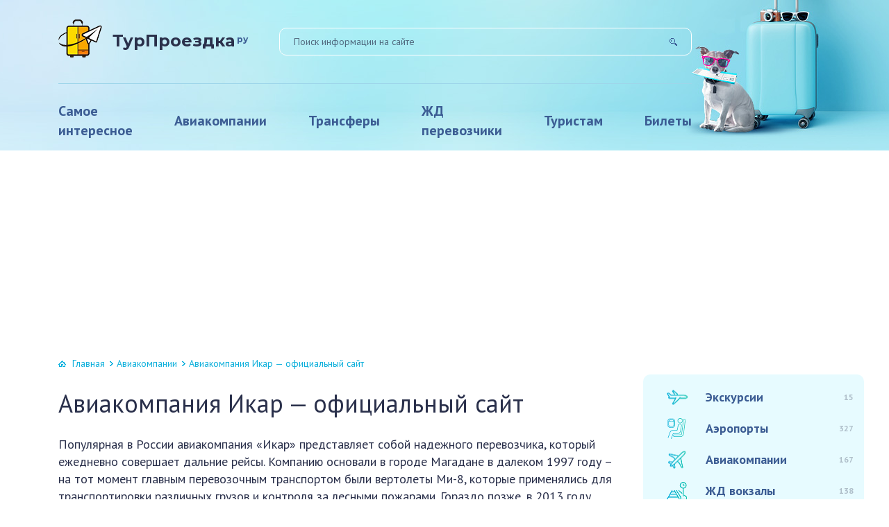

--- FILE ---
content_type: text/html; charset=UTF-8
request_url: https://turproezdka.ru/aviakompanii/ikar.html
body_size: 41219
content:
<!DOCTYPE html>
<html lang="ru-RU">

<head>
	<meta charset="UTF-8" />
	<meta name="viewport" content="width=device-width, initial-scale=1.0" />
	<meta name='robots' content='index, follow, max-image-preview:large, max-snippet:-1, max-video-preview:-1' />
	<style>img:is([sizes="auto" i], [sizes^="auto," i]) { contain-intrinsic-size: 3000px 1500px }</style>
	<meta http-equiv="x-dns-prefetch-control" content="on"><!-- This site is optimized with the Yoast SEO plugin v26.4 - https://yoast.com/wordpress/plugins/seo/ -->
	<title>Все об официальном сайте авиакомпании Ikar Airlines (EO KAR)</title>
	<meta name="description" content="Все об авиакомпании Ikar Airlines (EO KAR). Официальный сайт, регистрация на рейс, адрес и телефоны, правила перевозки ручной клади и багажа, тарифы. Парк самолетов. Базовый аэропорт." />
	<link rel="canonical" href="https://turproezdka.ru/aviakompanii/ikar.html" />
	<meta property="og:locale" content="ru_RU" />
	<meta property="og:type" content="article" />
	<meta property="og:title" content="Все об официальном сайте авиакомпании Ikar Airlines (EO KAR)" />
	<meta property="og:description" content="Все об авиакомпании Ikar Airlines (EO KAR). Официальный сайт, регистрация на рейс, адрес и телефоны, правила перевозки ручной клади и багажа, тарифы. Парк самолетов. Базовый аэропорт." />
	<meta property="og:url" content="https://turproezdka.ru/aviakompanii/ikar.html" />
	<meta property="og:site_name" content="turproezdka.ru" />
	<meta property="article:published_time" content="2018-07-20T10:51:03+00:00" />
	<meta property="article:modified_time" content="2018-09-20T08:58:20+00:00" />
	<meta property="og:image" content="https://turproezdka.ru/wp-content/uploads/2018/07/samolet-kompanii-ikar-avia.jpg" />
	<meta property="og:image:width" content="800" />
	<meta property="og:image:height" content="340" />
	<meta property="og:image:type" content="image/jpeg" />
	<meta name="author" content="turproezdka" />
	<meta name="twitter:card" content="summary_large_image" />
	<meta name="twitter:label1" content="Написано автором" />
	<meta name="twitter:data1" content="turproezdka" />
	<meta name="twitter:label2" content="Примерное время для чтения" />
	<meta name="twitter:data2" content="1 минута" />
	<script type="application/ld+json" class="yoast-schema-graph">{"@context":"https://schema.org","@graph":[{"@type":"WebPage","@id":"https://turproezdka.ru/aviakompanii/ikar.html","url":"https://turproezdka.ru/aviakompanii/ikar.html","name":"Все об официальном сайте авиакомпании Ikar Airlines (EO KAR)","isPartOf":{"@id":"https://turproezdka.ru/#website"},"primaryImageOfPage":{"@id":"https://turproezdka.ru/aviakompanii/ikar.html#primaryimage"},"image":{"@id":"https://turproezdka.ru/aviakompanii/ikar.html#primaryimage"},"thumbnailUrl":"https://turproezdka.ru/wp-content/uploads/2018/07/samolet-kompanii-ikar-avia.jpg","datePublished":"2018-07-20T10:51:03+00:00","dateModified":"2018-09-20T08:58:20+00:00","author":{"@id":"https://turproezdka.ru/#/schema/person/368983f0a92048ac669b947bc18aa0f4"},"description":"Все об авиакомпании Ikar Airlines (EO KAR). Официальный сайт, регистрация на рейс, адрес и телефоны, правила перевозки ручной клади и багажа, тарифы. Парк самолетов. Базовый аэропорт.","breadcrumb":{"@id":"https://turproezdka.ru/aviakompanii/ikar.html#breadcrumb"},"inLanguage":"ru-RU","potentialAction":[{"@type":"ReadAction","target":["https://turproezdka.ru/aviakompanii/ikar.html"]}]},{"@type":"ImageObject","inLanguage":"ru-RU","@id":"https://turproezdka.ru/aviakompanii/ikar.html#primaryimage","url":"https://turproezdka.ru/wp-content/uploads/2018/07/samolet-kompanii-ikar-avia.jpg","contentUrl":"https://turproezdka.ru/wp-content/uploads/2018/07/samolet-kompanii-ikar-avia.jpg","width":800,"height":340,"caption":"Самолет компании «Икар-Авиа»"},{"@type":"BreadcrumbList","@id":"https://turproezdka.ru/aviakompanii/ikar.html#breadcrumb","itemListElement":[{"@type":"ListItem","position":1,"name":"Home","item":"https://turproezdka.ru/"},{"@type":"ListItem","position":2,"name":"Авиакомпания Икар &#8212; официальный сайт"}]},{"@type":"WebSite","@id":"https://turproezdka.ru/#website","url":"https://turproezdka.ru/","name":"turproezdka.ru","description":"Портал для самостоятельных путешественников","potentialAction":[{"@type":"SearchAction","target":{"@type":"EntryPoint","urlTemplate":"https://turproezdka.ru/?s={search_term_string}"},"query-input":{"@type":"PropertyValueSpecification","valueRequired":true,"valueName":"search_term_string"}}],"inLanguage":"ru-RU"},{"@type":"Person","@id":"https://turproezdka.ru/#/schema/person/368983f0a92048ac669b947bc18aa0f4","name":"turproezdka","image":{"@type":"ImageObject","inLanguage":"ru-RU","@id":"https://turproezdka.ru/#/schema/person/image/","url":"https://secure.gravatar.com/avatar/a431511c7007733f981d4ecf2dea31b3383e6f23e8aa700586600b8470dc096b?s=96&d=mm&r=g","contentUrl":"https://secure.gravatar.com/avatar/a431511c7007733f981d4ecf2dea31b3383e6f23e8aa700586600b8470dc096b?s=96&d=mm&r=g","caption":"turproezdka"}}]}</script>
	<!-- / Yoast SEO plugin. -->


<link rel='stylesheet' id='wp-block-library-css' href='/wp-includes/css/dist/block-library/style.min.css?ver=6.8.3' type='text/css' media='all' />
<style id='classic-theme-styles-inline-css' type='text/css'>
/*! This file is auto-generated */
.wp-block-button__link{color:#fff;background-color:#32373c;border-radius:9999px;box-shadow:none;text-decoration:none;padding:calc(.667em + 2px) calc(1.333em + 2px);font-size:1.125em}.wp-block-file__button{background:#32373c;color:#fff;text-decoration:none}
</style>
<style id='global-styles-inline-css' type='text/css'>
:root{--wp--preset--aspect-ratio--square: 1;--wp--preset--aspect-ratio--4-3: 4/3;--wp--preset--aspect-ratio--3-4: 3/4;--wp--preset--aspect-ratio--3-2: 3/2;--wp--preset--aspect-ratio--2-3: 2/3;--wp--preset--aspect-ratio--16-9: 16/9;--wp--preset--aspect-ratio--9-16: 9/16;--wp--preset--color--black: #000000;--wp--preset--color--cyan-bluish-gray: #abb8c3;--wp--preset--color--white: #ffffff;--wp--preset--color--pale-pink: #f78da7;--wp--preset--color--vivid-red: #cf2e2e;--wp--preset--color--luminous-vivid-orange: #ff6900;--wp--preset--color--luminous-vivid-amber: #fcb900;--wp--preset--color--light-green-cyan: #7bdcb5;--wp--preset--color--vivid-green-cyan: #00d084;--wp--preset--color--pale-cyan-blue: #8ed1fc;--wp--preset--color--vivid-cyan-blue: #0693e3;--wp--preset--color--vivid-purple: #9b51e0;--wp--preset--gradient--vivid-cyan-blue-to-vivid-purple: linear-gradient(135deg,rgba(6,147,227,1) 0%,rgb(155,81,224) 100%);--wp--preset--gradient--light-green-cyan-to-vivid-green-cyan: linear-gradient(135deg,rgb(122,220,180) 0%,rgb(0,208,130) 100%);--wp--preset--gradient--luminous-vivid-amber-to-luminous-vivid-orange: linear-gradient(135deg,rgba(252,185,0,1) 0%,rgba(255,105,0,1) 100%);--wp--preset--gradient--luminous-vivid-orange-to-vivid-red: linear-gradient(135deg,rgba(255,105,0,1) 0%,rgb(207,46,46) 100%);--wp--preset--gradient--very-light-gray-to-cyan-bluish-gray: linear-gradient(135deg,rgb(238,238,238) 0%,rgb(169,184,195) 100%);--wp--preset--gradient--cool-to-warm-spectrum: linear-gradient(135deg,rgb(74,234,220) 0%,rgb(151,120,209) 20%,rgb(207,42,186) 40%,rgb(238,44,130) 60%,rgb(251,105,98) 80%,rgb(254,248,76) 100%);--wp--preset--gradient--blush-light-purple: linear-gradient(135deg,rgb(255,206,236) 0%,rgb(152,150,240) 100%);--wp--preset--gradient--blush-bordeaux: linear-gradient(135deg,rgb(254,205,165) 0%,rgb(254,45,45) 50%,rgb(107,0,62) 100%);--wp--preset--gradient--luminous-dusk: linear-gradient(135deg,rgb(255,203,112) 0%,rgb(199,81,192) 50%,rgb(65,88,208) 100%);--wp--preset--gradient--pale-ocean: linear-gradient(135deg,rgb(255,245,203) 0%,rgb(182,227,212) 50%,rgb(51,167,181) 100%);--wp--preset--gradient--electric-grass: linear-gradient(135deg,rgb(202,248,128) 0%,rgb(113,206,126) 100%);--wp--preset--gradient--midnight: linear-gradient(135deg,rgb(2,3,129) 0%,rgb(40,116,252) 100%);--wp--preset--font-size--small: 13px;--wp--preset--font-size--medium: 20px;--wp--preset--font-size--large: 36px;--wp--preset--font-size--x-large: 42px;--wp--preset--spacing--20: 0.44rem;--wp--preset--spacing--30: 0.67rem;--wp--preset--spacing--40: 1rem;--wp--preset--spacing--50: 1.5rem;--wp--preset--spacing--60: 2.25rem;--wp--preset--spacing--70: 3.38rem;--wp--preset--spacing--80: 5.06rem;--wp--preset--shadow--natural: 6px 6px 9px rgba(0, 0, 0, 0.2);--wp--preset--shadow--deep: 12px 12px 50px rgba(0, 0, 0, 0.4);--wp--preset--shadow--sharp: 6px 6px 0px rgba(0, 0, 0, 0.2);--wp--preset--shadow--outlined: 6px 6px 0px -3px rgba(255, 255, 255, 1), 6px 6px rgba(0, 0, 0, 1);--wp--preset--shadow--crisp: 6px 6px 0px rgba(0, 0, 0, 1);}:where(.is-layout-flex){gap: 0.5em;}:where(.is-layout-grid){gap: 0.5em;}body .is-layout-flex{display: flex;}.is-layout-flex{flex-wrap: wrap;align-items: center;}.is-layout-flex > :is(*, div){margin: 0;}body .is-layout-grid{display: grid;}.is-layout-grid > :is(*, div){margin: 0;}:where(.wp-block-columns.is-layout-flex){gap: 2em;}:where(.wp-block-columns.is-layout-grid){gap: 2em;}:where(.wp-block-post-template.is-layout-flex){gap: 1.25em;}:where(.wp-block-post-template.is-layout-grid){gap: 1.25em;}.has-black-color{color: var(--wp--preset--color--black) !important;}.has-cyan-bluish-gray-color{color: var(--wp--preset--color--cyan-bluish-gray) !important;}.has-white-color{color: var(--wp--preset--color--white) !important;}.has-pale-pink-color{color: var(--wp--preset--color--pale-pink) !important;}.has-vivid-red-color{color: var(--wp--preset--color--vivid-red) !important;}.has-luminous-vivid-orange-color{color: var(--wp--preset--color--luminous-vivid-orange) !important;}.has-luminous-vivid-amber-color{color: var(--wp--preset--color--luminous-vivid-amber) !important;}.has-light-green-cyan-color{color: var(--wp--preset--color--light-green-cyan) !important;}.has-vivid-green-cyan-color{color: var(--wp--preset--color--vivid-green-cyan) !important;}.has-pale-cyan-blue-color{color: var(--wp--preset--color--pale-cyan-blue) !important;}.has-vivid-cyan-blue-color{color: var(--wp--preset--color--vivid-cyan-blue) !important;}.has-vivid-purple-color{color: var(--wp--preset--color--vivid-purple) !important;}.has-black-background-color{background-color: var(--wp--preset--color--black) !important;}.has-cyan-bluish-gray-background-color{background-color: var(--wp--preset--color--cyan-bluish-gray) !important;}.has-white-background-color{background-color: var(--wp--preset--color--white) !important;}.has-pale-pink-background-color{background-color: var(--wp--preset--color--pale-pink) !important;}.has-vivid-red-background-color{background-color: var(--wp--preset--color--vivid-red) !important;}.has-luminous-vivid-orange-background-color{background-color: var(--wp--preset--color--luminous-vivid-orange) !important;}.has-luminous-vivid-amber-background-color{background-color: var(--wp--preset--color--luminous-vivid-amber) !important;}.has-light-green-cyan-background-color{background-color: var(--wp--preset--color--light-green-cyan) !important;}.has-vivid-green-cyan-background-color{background-color: var(--wp--preset--color--vivid-green-cyan) !important;}.has-pale-cyan-blue-background-color{background-color: var(--wp--preset--color--pale-cyan-blue) !important;}.has-vivid-cyan-blue-background-color{background-color: var(--wp--preset--color--vivid-cyan-blue) !important;}.has-vivid-purple-background-color{background-color: var(--wp--preset--color--vivid-purple) !important;}.has-black-border-color{border-color: var(--wp--preset--color--black) !important;}.has-cyan-bluish-gray-border-color{border-color: var(--wp--preset--color--cyan-bluish-gray) !important;}.has-white-border-color{border-color: var(--wp--preset--color--white) !important;}.has-pale-pink-border-color{border-color: var(--wp--preset--color--pale-pink) !important;}.has-vivid-red-border-color{border-color: var(--wp--preset--color--vivid-red) !important;}.has-luminous-vivid-orange-border-color{border-color: var(--wp--preset--color--luminous-vivid-orange) !important;}.has-luminous-vivid-amber-border-color{border-color: var(--wp--preset--color--luminous-vivid-amber) !important;}.has-light-green-cyan-border-color{border-color: var(--wp--preset--color--light-green-cyan) !important;}.has-vivid-green-cyan-border-color{border-color: var(--wp--preset--color--vivid-green-cyan) !important;}.has-pale-cyan-blue-border-color{border-color: var(--wp--preset--color--pale-cyan-blue) !important;}.has-vivid-cyan-blue-border-color{border-color: var(--wp--preset--color--vivid-cyan-blue) !important;}.has-vivid-purple-border-color{border-color: var(--wp--preset--color--vivid-purple) !important;}.has-vivid-cyan-blue-to-vivid-purple-gradient-background{background: var(--wp--preset--gradient--vivid-cyan-blue-to-vivid-purple) !important;}.has-light-green-cyan-to-vivid-green-cyan-gradient-background{background: var(--wp--preset--gradient--light-green-cyan-to-vivid-green-cyan) !important;}.has-luminous-vivid-amber-to-luminous-vivid-orange-gradient-background{background: var(--wp--preset--gradient--luminous-vivid-amber-to-luminous-vivid-orange) !important;}.has-luminous-vivid-orange-to-vivid-red-gradient-background{background: var(--wp--preset--gradient--luminous-vivid-orange-to-vivid-red) !important;}.has-very-light-gray-to-cyan-bluish-gray-gradient-background{background: var(--wp--preset--gradient--very-light-gray-to-cyan-bluish-gray) !important;}.has-cool-to-warm-spectrum-gradient-background{background: var(--wp--preset--gradient--cool-to-warm-spectrum) !important;}.has-blush-light-purple-gradient-background{background: var(--wp--preset--gradient--blush-light-purple) !important;}.has-blush-bordeaux-gradient-background{background: var(--wp--preset--gradient--blush-bordeaux) !important;}.has-luminous-dusk-gradient-background{background: var(--wp--preset--gradient--luminous-dusk) !important;}.has-pale-ocean-gradient-background{background: var(--wp--preset--gradient--pale-ocean) !important;}.has-electric-grass-gradient-background{background: var(--wp--preset--gradient--electric-grass) !important;}.has-midnight-gradient-background{background: var(--wp--preset--gradient--midnight) !important;}.has-small-font-size{font-size: var(--wp--preset--font-size--small) !important;}.has-medium-font-size{font-size: var(--wp--preset--font-size--medium) !important;}.has-large-font-size{font-size: var(--wp--preset--font-size--large) !important;}.has-x-large-font-size{font-size: var(--wp--preset--font-size--x-large) !important;}
:where(.wp-block-post-template.is-layout-flex){gap: 1.25em;}:where(.wp-block-post-template.is-layout-grid){gap: 1.25em;}
:where(.wp-block-columns.is-layout-flex){gap: 2em;}:where(.wp-block-columns.is-layout-grid){gap: 2em;}
:root :where(.wp-block-pullquote){font-size: 1.5em;line-height: 1.6;}
</style>
<link rel='stylesheet' id='contact-form-7-css' href='/wp-content/plugins/contact-form-7/includes/css/styles.css?ver=6.1.3' type='text/css' media='all' />
<link rel='stylesheet' id='wpfla-style-handle-css' href='/wp-content/plugins/wp-first-letter-avatar/css/style.css?ver=6.8.3' type='text/css' media='all' />
<link rel='stylesheet' id='tw_template-2-css' href='https://fonts.googleapis.com/css?family=Montserrat:700&#038;subset=cyrillic' type='text/css' media='all' />
<link rel='stylesheet' id='tw_template-1-css' href='https://fonts.googleapis.com/css?family=PT+Sans:400,700' type='text/css' media='all' />
<link rel='stylesheet' id='tw_template-css' href='/wp-content/themes/turpro/assets/css/style.css' type='text/css' media='all' />
<link rel='stylesheet' id='easy-responsive-shortcodes-css' href='/wp-content/plugins/easy-responsive-shortcodes/css/easy-responsive-shortcodes.css?ver=1.0' type='text/css' media='all' />
<link rel='stylesheet' id='font-awesome-css' href='/wp-content/plugins/easy-responsive-shortcodes/css/font-awesome.css?ver=4.2.0' type='text/css' media='all' />
<link rel='stylesheet' id='tablepress-default-css' href='/wp-content/plugins/tablepress/css/build/default.css?ver=3.2.5' type='text/css' media='all' />
<style id='rocket-lazyload-inline-css' type='text/css'>
.rll-youtube-player{position:relative;padding-bottom:56.23%;height:0;overflow:hidden;max-width:100%;}.rll-youtube-player:focus-within{outline: 2px solid currentColor;outline-offset: 5px;}.rll-youtube-player iframe{position:absolute;top:0;left:0;width:100%;height:100%;z-index:100;background:0 0}.rll-youtube-player img{bottom:0;display:block;left:0;margin:auto;max-width:100%;width:100%;position:absolute;right:0;top:0;border:none;height:auto;-webkit-transition:.4s all;-moz-transition:.4s all;transition:.4s all}.rll-youtube-player img:hover{-webkit-filter:brightness(75%)}.rll-youtube-player .play{height:100%;width:100%;left:0;top:0;position:absolute;background:url(https://turproezdka.ru/wp-content/plugins/rocket-lazy-load/assets/img/youtube.png) no-repeat center;background-color: transparent !important;cursor:pointer;border:none;}
</style>
<script type="text/javascript" src="https://turproezdka.ru/wp-includes/js/jquery/jquery.min.js?ver=3.7.1" id="jquery-core-js"></script>
<script type="application/ld+json">
{
    "@context": "http://schema.org",
    "@type": "BreadcrumbList",
    "itemListElement": [
        {
            "@type": "ListItem",
            "position": 1,
            "item": {
                "@id": "https://turproezdka.ru",
                "name": "\u0413\u043b\u0430\u0432\u043d\u0430\u044f"
            }
        },
        {
            "@type": "ListItem",
            "position": 2,
            "item": {
                "@id": "https://turproezdka.ru/aviakompanii",
                "name": "\u0410\u0432\u0438\u0430\u043a\u043e\u043c\u043f\u0430\u043d\u0438\u0438"
            }
        }
    ]
}
</script>
<link rel='icon' href='/wp-content/uploads/2019/05/favicon.ico' sizes='32x32' />
<link rel='icon' href='/wp-content/uploads/2019/05/favicon.ico' sizes='192x192' />
<link rel='apple-touch-icon' href='/wp-content/uploads/2019/05/favicon.ico' />
<meta name="msapplication-TileImage" content="https://turproezdka.ru/wp-content/uploads/2019/05/favicon.ico" />
		<style type="text/css" id="wp-custom-css">
			.content_box{
	max-width:942px;
}
/*подвал */
.link__footer {
	font-size: 12px;
width: 100%;
max-width: 300px;
display: block;
}

.main_box{
		max-width: 900px;
	}

aside .sidebar_box {
	display: block;
    flex-shrink: 0;
    width: 318px;
    margin-left: 30px;
}


@media (max-width: 1020px) {
	.link__footer {
	text-align:center;
}
}
.content li {
	display: block!important;
}
.fixed {
  max-width: 1200px;
  margin-left: auto;
	margin-right:auto;
}
@media (max-width: 639px) {
  .fixed {
    margin-left: auto;
    margin-right: auto;
  }
}

@media (min-width: 1200px) {
  .fixed {
    margin-right: calc((100vw - 1200px) / 5);
  }
}
@media screen and (min-width: 1400px) {
	.fixed {
		 margin-right: calc((100vw - 1200px) / 4);
	}
}

@media screen and (min-width: 1600px) {		
     .fixed {
		
 		margin-right: calc(max((100vw - 1300px) / 2.2, 0px) + 330px);
		margin-left: 180px;
	}
	
	aside .sidebar_box {
		margin-left: 10px;	
	}
}


/* маркет виджет */
.offer{border: 2px solid #7083e6;border-radius: 7px;padding: 50px 30px 45px;text-align: center;margin: 30px 0;}.offer .title{font-size: 30px;line-height: 1.2;font-weight: normal;}.offer .info{display: inline-block;vertical-align: middle;padding: 2px 15px 4px;background-color: #d72547;font-size: 14px;color: #ffffff;text-decoration: none;border-radius: 5px;margin-bottom: 15px;}		</style>
		<!--noptimize--><script data-noptimize="" data-wpfc-render="false">
/* <![CDATA[ */
window.fpm_settings = {"timer_text":"\u0417\u0430\u043a\u0440\u044b\u0442\u044c \u0447\u0435\u0440\u0435\u0437","lazyload":"false","threshold":"300","dublicate":"true","rtb":"false","sidebar":"true","selector":"#comments","bottom":"10","ajaxUrl":"https:\/\/turproezdka.ru\/wp-admin\/admin-ajax.php","ip_to_block":"https:\/\/turproezdka.ru\/ip.html","get_ip":"https:\/\/turproezdka.ru\/wp-content\/plugins\/flatpm-wp\/ip.php","speed":"300","overlay":"false","locale":"ru","key":"U2R1elQ1TzNENElVcTF6","role":"not_logged_in"};
/* ]]> */
</script>
<!--/noptimize--><!--noptimize-->
<noscript data-noptimize id="fpm_modul">
<style>
html{max-width:100vw}
.fpm-async:not([data-fpm-type="outgoing"]) + .fpm-async:not([data-fpm-type="outgoing"]){display:none}
[data-fpm-type]{background-color:transparent;transition:background-color .2s ease}
[data-fpm-type]{position:relative;overflow:hidden;border-radius:3px;z-index:0}
.fpm-cross{transition:box-shadow .2s ease;position:absolute;top:-34px;right:0;width:34px;height:34px;background:#3d5d91;display:block;cursor:pointer;z-index:99;border:none;padding:0;min-width:0;min-height:0}
.fpm-cross:hover{box-shadow:0 0 0 50px rgba(0,0,0,.2) inset}
.fpm-cross:after,
.fpm-cross:before{transition:transform .3s ease;content:'';display:block;position:absolute;top:0;left:0;right:0;bottom:0;width:calc(34px / 2);height:3px;background:#ffffff;transform-origin:center;transform:rotate(45deg);margin:auto}
.fpm-cross:before{transform:rotate(-45deg)}
.fpm-cross:hover:after{transform:rotate(225deg)}
.fpm-cross:hover:before{transform:rotate(135deg)}
.fpm-timer{position:absolute;top:-34px;right:0;padding:0 15px;color:#ffffff;background:#3d5d91;line-height:34px;height:34px;text-align:center;font-size:14px;z-index:99}
[data-fpm-type="outgoing"].center .fpm-timer,[data-fpm-type="outgoing"].center .fpm-cross{top:0!important}
.fpm-timer span{font-size:16px;font-weight:600}
[data-fpm-type="outgoing"]{transition:transform 300ms ease,opacity 300ms ease,min-width 0s;transition-delay:0s,0s,.3s;position:fixed;min-width:250px!important;z-index:9999;opacity:0;background:#ffffff;pointer-events:none;will-change:transform;overflow:visible;max-width:100vw}
[data-fpm-type="outgoing"]:after{content:'';position:absolute;top:0;left:0;right:0;bottom:0;z-index:1;pointer-events:all}
[data-fpm-type="outgoing"].fpm-show:after{pointer-events:none}

[data-fpm-type="outgoing"].top-center .fpm-timer,
[data-fpm-type="outgoing"].left-top .fpm-timer{top:0;right:0}
[data-fpm-type="outgoing"].top-center .fpm-cross,
[data-fpm-type="outgoing"].left-top .fpm-cross{top:0;right:-34px}
[data-fpm-type="outgoing"].right-top .fpm-timer{top:0;left:0;right:auto}
[data-fpm-type="outgoing"].right-top .fpm-cross{top:0;left:-34px;right:auto}

[data-fpm-type="outgoing"] *{max-width:none}

[data-fpm-type="outgoing"].left-top [id*="yandex_rtb_"],
[data-fpm-type="outgoing"].right-top [id*="yandex_rtb_"],
[data-fpm-type="outgoing"].left-center [id*="yandex_rtb_"],
[data-fpm-type="outgoing"].right-center [id*="yandex_rtb_"],
[data-fpm-type="outgoing"].left-bottom [id*="yandex_rtb_"],
[data-fpm-type="outgoing"].right-bottom [id*="yandex_rtb_"]{max-width:336px;min-width:160px}

[data-fpm-type].no-preloader:after,[data-fpm-type].no-preloader:before,
[data-fpm-type="outgoing"]:after,[data-fpm-type="outgoing"]:before{display:none}

[data-fpm-type="outgoing"].fpm-show{opacity:1;pointer-events:all;min-width:0!important}

[data-fpm-type="outgoing"].center{position:fixed;top:50%;left:50%;height:auto;z-index:-2;opacity:0;transform:translateX(-50%) translateY(-50%) scale(.6)}
[data-fpm-type="outgoing"].center.fpm-show{transform:translateX(-50%) translateY(-50%) scale(1);opacity:1}
[data-fpm-type="outgoing"].center.fpm-show{z-index:2000}

[data-fpm-type="outgoing"].left-top{top:0;left:0;transform:translateX(-100%)}
[data-fpm-type="outgoing"].top-center{top:0;left:50%;transform:translateX(-50%) translateY(-100%)}
[data-fpm-type="outgoing"].right-top{top:0;right:0;transform:translateX(100%)}
[data-fpm-type="outgoing"].left-center{top:50%;left:0;transform:translateX(-100%) translateY(-50%)}
[data-fpm-type="outgoing"].right-center{top:50%;right:0;transform:translateX(100%) translateY(-50%)}
[data-fpm-type="outgoing"].left-bottom{bottom:0;left:0;transform:translateX(-100%)}
[data-fpm-type="outgoing"].bottom-center{bottom:0;left:50%;transform:translateX(-50%) translateY(100%)}
[data-fpm-type="outgoing"].right-bottom{bottom:0;right:0;transform:translateX(100%)}
[data-fpm-type="outgoing"].fpm-show.left-center,
[data-fpm-type="outgoing"].fpm-show.right-center{transform:translateX(0) translateY(-50%)}
[data-fpm-type="outgoing"].fpm-show.top-center,
[data-fpm-type="outgoing"].fpm-show.bottom-center{transform:translateX(-50%) translateY(0)}
[data-fpm-type="outgoing"].fpm-show.left-top,
[data-fpm-type="outgoing"].fpm-show.right-top,
[data-fpm-type="outgoing"].fpm-show.left-bottom,
[data-fpm-type="outgoing"].fpm-show.right-bottom{transform:translateX(0)}

.fpm-overlay{position:fixed;width:100%;height:100%;pointer-events:none;top:0;left:0;z-index:1000;opacity:0;background:#0000008a;transition:all 300ms ease;-webkit-backdrop-filter:blur(0px);backdrop-filter:blur(0px)}
[data-fpm-type="outgoing"].center.fpm-show ~ .fpm-overlay{opacity:1;pointer-events:all}
.fpm-fixed{position:fixed;z-index:50}
.fpm-stop{position:relative;z-index:50}
.fpm-preroll{position:relative;overflow:hidden;display:block}
.fpm-preroll.hasIframe{padding-bottom:56.25%;height:0}
.fpm-preroll iframe{display:block;width:100%;height:100%;position:absolute}
.fpm-preroll_flex{display:flex;align-items:center;justify-content:center;position:absolute;top:0;left:0;right:0;bottom:0;background:rgba(0,0,0,.65);opacity:0;transition:opacity .35s ease;z-index:2}
.fpm-preroll_flex.fpm-show{opacity:1}
.fpm-preroll_flex.fpm-hide{pointer-events:none;z-index:-1}
.fpm-preroll_item{position:relative;max-width:calc(100% - 68px);max-height:100%;z-index:-1;pointer-events:none;cursor:default}
.fpm-preroll_flex.fpm-show .fpm-preroll_item{z-index:3;pointer-events:all}
.fpm-preroll_flex .fpm-timer,
.fpm-preroll_flex .fpm-cross{top:10px!important;right:10px!important}
.fpm-preroll_hover{position:absolute;top:0;left:0;right:0;bottom:0;width:100%;height:100%;z-index:2}
.fpm-preroll_flex:not(.fpm-show) .fpm-preroll_hover{cursor:pointer}
.fpm-hoverroll{position:relative;overflow:hidden;display:block}
.fpm-hoverroll_item{position:absolute;bottom:0;left:50%;margin:auto;transform:translateY(100%) translateX(-50%);transition:all 300ms ease;z-index:1000;max-height:100%}

.fpm-preroll_item [id*="yandex_rtb_"],
.fpm-hoverroll_item [id*="yandex_rtb_"]{min-width:160px}

.fpm-hoverroll:hover .fpm-hoverroll_item:not(.fpm-hide){transform:translateY(0) translateX(-50%)}
.fpm-slider{display:grid}
.fpm-slider > *{grid-area:1/1;margin:auto;opacity:0;transform:translateX(200px);transition:all 420ms ease;pointer-events:none;width:100%;z-index:0}
.fpm-slider > *.fpm-hide{transform:translateX(-100px)!important;opacity:0!important;z-index:0!important}
.fpm-slider > *.fpm-show{transform:translateX(0);pointer-events:all;opacity:1;z-index:1}
.fpm-slider .fpm-timeline{width:100%;height:2px;background:#f6f5ff;position:relative}
.fpm-slider .fpm-timeline:after{content:'';position:absolute;background:#d5ceff;height:100%;transition:all 300ms ease;width:0}
.fpm-slider > *.fpm-show .fpm-timeline:after{animation:timeline var(--duration) ease}
.fpm-slider > *:hover .fpm-timeline:after{animation:timeline-hover}
.fpm-slider > *:after{content:'';position:absolute;top:0;left:0;right:0;bottom:0;z-index:1;pointer-events:all}
.fpm-slider > *.fpm-show:after{pointer-events:none}
@keyframes timeline-hover{}
@keyframes timeline{0% {width:0}100% {width:100%}}
.fpm-interscroller-wrapper{position:relative;width:100%;max-width:100%;height:var(--height)}
.fpm-interscroller{position:absolute;top:0;left:0;width:100%;height:100%;clip:rect(0,auto,auto,0);background:var(--background)}
.fpm-interscroller + div{position:absolute;bottom:0;left:0;right:0;top:0;margin:auto;display:block;height:1px}
.fpm-interscroller-inner{position:fixed;top:50%;transform:translate(0,-50%);max-width:100%;display:flex;justify-content:center;align-items:center;width:var(--width)}
.fpm-interscroller-inner > div{min-width:100px;min-height:100px}
.fpm-interscroller-text{position:absolute;text-align:center;padding:10px;background:var(--background);color:var(--color);font-size:14px;z-index:1;line-height:1.4}
.fpm-interscroller-text.top{top:0;left:0;right:0}
.fpm-interscroller-text.bottom{bottom:0;left:0;right:0}
.fpm-show{ background: transparent!important; }

[data-fpm-type="outgoing"].top-center .fpm-cross{
 background: rgb(247, 215, 97);border-top-left-radius: 10px !important;bottom: 1px !important;border-bottom-right-radius: 5px !important;top: auto !important; right: 0px;
}


.content [id^="adfox_block_"]{display: inline-block; width: 100%;height:auto; margin: 15px auto;}

.content [id^="yandex_rtb_"]:not(.MFznxc){ display:inline-block;margin:20px auto; }


/* стили для выезжающих блоков слева, включая попап */
[data-fpm-type="outgoing"][class^="left-"]{
	max-width:240px!important;
	max-height: min(90vh, 600px);
}
@media (max-width: 1600px) {
	[data-fpm-type="outgoing"][class^="left-"] {
		max-width:180px!important;
		max-height: min(90vh, 600px);
	}
}


[data-fpm-type="outgoing"].bottom-center {
 width: 100vw;
 max-height: 250px!important;
 background-color: rgba(0,0,0,.5);
 border-top: 1px solid #c4c4c4;
 box-shadow: 0 -1px 4px rgba(0,0,0,.48);
}

 [data-fpm-type="outgoing"].bottom-center a{margin: auto;}

[data-fpm-type="outgoing"].bottom-center .fpm-cross {
	border-top-left-radius: 5px;
	background-color: rgba(0,0,0,.3);
}

.yarpp-review-notice {
    display: none;
}

/* fpa  */
.fpa-block_border {
border: 3px solid #78b14b!important;
}
.fpa__block{margin: 20px auto;}

/* .fpa__block {height:100px;width:100%; background:#E7D8DE;} */</style>
</noscript>
<!--/noptimize-->


<!--noptimize-->
<script data-noptimize="" data-wpfc-render="false">
/* <![CDATA[ */
fpm_settings.selector="true"===fpm_settings.sidebar?fpm_settings.selector:".fpm_end",!NodeList.prototype.forEach&&Array.prototype.forEach&&(NodeList.prototype.forEach=Array.prototype.forEach),window.yaContextCb=window.yaContextCb||[],window.fpm_shuffleArray=function(e){for(var t=e.length-1;0<t;t--){var n=Math.floor(Math.random()*(t+1)),r=e[t];e[t]=e[n],e[n]=r}return e},window.fpm_queryAll=function(t,e,n){try{n="true"===(n=n||"true");var r=!1;["!>","!","!^","!~","!+",":after(",":after-sibling(",":before(",":before-sibling(",":contains(",":icontains(",":starts-with(",":istarts-with(",":ends-with(",":iends-with(",":first(",":has(",":has-sibling("].forEach(function(e){t.includes(e)&&(r=!0)});var o=[];if(r){if(!e)return[];for(var i=document.evaluate(e,document,null,XPathResult.ORDERED_NODE_SNAPSHOT_TYPE,null),a=0,s=i.snapshotLength;a<s;a++)o.push(i.snapshotItem(a))}else o=Array.from(document.querySelectorAll(t));return n||(o=o.filter(function(e){return fpm_user.until_child.includes(e)})),o}catch(e){return fpm_user.debug&&console.log(e),[]}},window.fpm_debug=function(e,t){fpm_user.debug&&(t=t||"the reason is not established",console.log("%cID: "+e,"color: white; background: #ec5555"),console.log("URL: "+window.fpm_settings.ajaxUrl.replace("admin-ajax.php","")+"admin.php?page=fpm_blocks&id="+e),console.log("Reason: "+t),console.log("=".repeat(27)))},window.fpm_ipv6Normalize=function(e){var t=(e=e.toLowerCase()).split(/\:\:/g);if(2<t.length)return!1;var n=[];if(1===t.length){if(8!==(n=e.split(/\:/g)).length)return!1}else if(2===t.length){var e=t[0],t=t[1],r=e.split(/\:/g),o=t.split(/\:/g);for(i in r)n[i]=r[i];for(var i=o.length;0<i;--i)n[7-(o.length-i)]=o[i-1]}for(i=0;i<8;++i)void 0===n[i]&&(n[i]="0000"),n[i]=fpm_ipv6LeftPad(n[i],"0",4);return n.join(":")},window.fpm_ipv6LeftPad=function(e,t,n){n=t.repeat(n);return e.length<n.length&&(e=n.substring(0,n.length-e.length)+e),e},window.fpm_ipToInt=function(e){var t=[];return e.includes(":")?(fpm_ipv6Normalize(e).split(":").forEach(function(e){t.push(parseInt(e,16).toString(2).padStart(16,"0"))}),"function"==typeof window.BigInt&&BigInt(t.join(""),2)):(e.split(".").forEach(function(e){t.push(e.padStart(3,"0"))}),parseInt(t.join("")))},window.fpm_request_ip_api=function(){var e=new Promise(function(e,t){var n=new XMLHttpRequest;n.onreadystatechange=function(){n.readyState==XMLHttpRequest.DONE&&e(n.responseText)},n.open("GET","https://ip.mehanoid.pro/?lang="+fpm_settings.locale,!0),n.send()}),t=new Promise(function(e,t){var n=new XMLHttpRequest;n.onreadystatechange=function(){n.readyState==XMLHttpRequest.DONE&&(200==n.status?e(n.responseText):t({url:fpm_settings.ip_to_block,status:n.status,statusText:n.statusText}))},n.open("GET",fpm_settings.ip_to_block,!0),n.send()});Promise.all([e,t]).then(function(e){var t=JSON.parse(e[0]),n=e[1].split("\n").filter(Boolean);fpm_body.classList.remove("fpm_geo"),fpm_user.ccode=t.countryCode.toLowerCase(),fpm_user.country=t.country.toLowerCase(),fpm_user.city=t.city.toLowerCase(),fpm_user.isp=t.isp.toLowerCase(),fpm_setCookie("fpm_ccode",fpm_user.ccode),fpm_setCookie("fpm_country",fpm_user.country),fpm_setCookie("fpm_city",fpm_user.city),fpm_setCookie("fpm_isp",fpm_user.isp),fpm_user.ip="true",0<n.length?new Promise(function(e,t){var n=new XMLHttpRequest;n.onreadystatechange=function(){n.readyState==XMLHttpRequest.DONE&&(200==n.status?e(n.responseText):t({url:fpm_settings.get_ip,status:n.status,statusText:n.statusText}))},n.open("GET",fpm_settings.get_ip,!0),n.send()}).then(function(r){r=fpm_ipToInt(r),n.find(function(e){if(e.includes("-")){var t=e.split("-"),n=fpm_ipToInt(t[0].trim()),t=fpm_ipToInt(t[1].trim());if(r<=t&&n<=r)return fpm_user.ip="false",!0}else if(fpm_ipToInt(e.trim())==r)return fpm_user.ip="false",!0;return!1}),fpm_user.testcook&&fpm_setCookie("fpm_ip",fpm_user.ip),fpm_async_then("ip_api")}):(fpm_user.testcook&&fpm_setCookie("fpm_ip",fpm_user.ip),fpm_async_then("ip_api"))})},window.fpm_on=function(e,t,n,r,o){o=o||!1,e.addEventListener(t,function(e){for(var t=e.target;t&&t!==this;)t.matches(n)&&r.call(t,e),t=t.parentNode},{once:o})},window.fpm_contentsUnwrap=function(e){for(var t=e.parentNode;e.firstChild;)t.insertBefore(e.firstChild,e);t.removeChild(e)},window.fpm_wrap=function(e,t){e.parentNode.insertBefore(t,e),t.appendChild(e)},window.fpm_until=function(e,t,n,r){r=r||"nextElementSibling";var o=[];if(!e)return o;for(o.push(e),e=e[r];e&&(o.push(e),!e.matches(t));)e=(n&&e.matches(n),e[r]);return o},window.fpm_findSelector=function(e,t){var n=[];return t&&(e=e||[]).forEach(function(e){e.matches(t)&&n.push(e);e=e.querySelectorAll(t);e&&0<e.length&&(n=n.concat([...e]))}),n},window.fpm_toNodeList=function(e){var t=document.createDocumentFragment();return e.forEach(function(e){t.appendChild(e.cloneNode())}),t},window.fpm_jsonp=function(e,t){var n="jsonp_callback_"+Math.round(1e5*Math.random());window[n]=function(e){delete window[n],fpm_body.removeChild(r),t(e)};var r=document.createElement("script");r.src=e+(0<=e.indexOf("?")?"&":"?")+"callback="+n,fpm_body.appendChild(r)},window.flatPM_serialize=function(e,t){var n,r,o,i=[];for(n in e)e.hasOwnProperty(n)&&(r=t?t+"["+n+"]":n,o=e[n],i.push(null!==o&&"object"==typeof o?flatPM_serialize(o,r):encodeURIComponent(r)+"="+encodeURIComponent(o)));return i.join("&")},document.write=function(e){var t=document.createElement("div");document.currentScript.insertAdjacentElement("afterend",t),fpm_setHTML(t,e),fpm_stack_scripts.block||(fpm_stack_scripts.block=!0,fpm_setSCRIPT()),fpm_contentsUnwrap(t)},window.fpm_sticky=function(e,a,t){var s=e,l=null,d=t=t||0;function n(){if(null==l){for(var e=getComputedStyle(s,""),t="",n=0;n<e.length;n++)0!=e[n].indexOf("overflow")&&0!=e[n].indexOf("padding")&&0!=e[n].indexOf("border")&&0!=e[n].indexOf("outline")&&0!=e[n].indexOf("box-shadow")&&0!=e[n].indexOf("background")||(t+=e[n]+": "+e.getPropertyValue(e[n])+"; ");(l=document.createElement("div")).style.cssText=t+" box-sizing: border-box; width: "+s.offsetWidth+"px;",s.insertBefore(l,s.firstChild);for(var r=s.childNodes.length,n=1;n<r;n++)l.appendChild(s.childNodes[1]);s.style.padding="0",s.style.border="0"}s.style.height=l.getBoundingClientRect().height+"px";var o=s.getBoundingClientRect(),i=Math.round(o.top+l.getBoundingClientRect().height-a.getBoundingClientRect().bottom);o.top-d<=0?o.top-d<=i?(l.className=fpm_attr.stop,l.style.top=-i+"px"):(l.className=fpm_attr.fixed,l.style.top=d+"px"):(l.className="",l.style.top=""),window.addEventListener("resize",function(){s.children[0].style.width=getComputedStyle(s,"").width},!1)}window.addEventListener("scroll",n,!1),fpm_body.addEventListener("scroll",n,!1),n()},window.fpm_addDays=function(e,t){var n=60*e.getTimezoneOffset()*1e3,r=e.getTime(),e=new Date;return r+=864e5*t,e.setTime(r),n!=(t=60*e.getTimezoneOffset()*1e3)&&(r+=t-n,e.setTime(r)),e},window.fpm_adbDetect=function(){var e=document.createElement("div");e.id="yandex_rtb_",e.classList.add("adsbygoogle"),e.setAttribute("data-tag","flat_pm"),e.style="position:absolute;left:-9999px;top:-9999px",e.innerHTML="Adblock<br>detector",fpm_body.insertAdjacentElement("afterbegin",e);var t=document.querySelector('#yandex_rtb_.adsbygoogle[data-tag="flat_pm"]');if(!t)return!0;t=t.currentStyle||window.getComputedStyle(t,""),t=parseInt(t.height);return e.remove(),!(!isNaN(t)&&0!=t)},window.fpm_setCookie=function(e,t,n){var r,o=(n=n||{path:"/"}).expires;"number"==typeof o&&o&&((r=new Date).setTime(r.getTime()+1e3*o),o=n.expires=r),o&&o.toUTCString&&(n.expires=o.toUTCString());var i,a=e+"="+(t=encodeURIComponent(t));for(i in n){a+="; "+i;var s=n[i];!0!==s&&(a+="="+s)}document.cookie=a},window.fpm_getCookie=function(n){var e=document.cookie.split("; ").reduce(function(e,t){t=t.split("=");return t[0]===n?decodeURIComponent(t[1]):e},"");return""!=e?e:void 0},window.flatPM_testCookie=function(){var e="test_56445";try{return localStorage.setItem(e,e),localStorage.removeItem(e),!0}catch(e){return!1}},window.fpm_randomString=function(e){for(var t="",n="abcdefghijklmnopqrstuvwxyz",r=n.length,o=0;o<e;o++)t+=n.charAt(Math.floor(Math.random()*r));return t},window.fpm_randomProperty=function(e){e=Object.keys(e);return e[Math.floor(Math.random()*e.length)]},window.fpm_random=function(e,t){return Math.floor(Math.random()*(t-e+1))+e},window.flatPM_sanitizeUrlParams=function(e){return e&&["__proto__","constructor","prototype"].includes(e.toLowerCase())?e.toUpperCase():e},window.fpm_getUrlParams=function(e){var t={};e=e||window.location.href;e=(e=flatPM_sanitizeUrlParams(e))?e.split("?")[1]:window.location.search.slice(1);if(e)for(var n=(e=e.split("#")[0]).split("&"),r=0;r<n.length;r++){var o,i=n[r].split("="),a=i[0],s=void 0===i[1]||i[1],a=a.toLowerCase();"string"==typeof s&&(s=s.toLowerCase()),a.match(/\[(\d+)?\]$/)?(t[o=a.replace(/\[(\d+)?\]/,"")]||(t[o]=[]),a.match(/\[\d+\]$/)?(i=/\[(\d+)\]/.exec(a)[1],t[o][i]=s):t[o].push(s)):t[a]?(t[a]&&"string"==typeof t[a]&&(t[a]=[t[a]]),t[a].push(s)):t[a]=s}return t},window.fpm_dynamicInterval=function(e,t,n,r,o){t.autorefresh&&"0"!==t.autorefresh&&setTimeout(function(){e.innerHTML="",r<=++o&&(o=0),t=n[o],fpm_pre_setHTML(e,t.code),fpm_dynamicInterval(e,t,n,r,o)},1e3*t.autorefresh)},flatPM_testCookie()&&fpm_setCookie("fpm_visit",(parseInt(fpm_getCookie("fpm_visit"))||0)+1),window.fpm_stack_scripts={scripts:[],block:!1},window.fpm_base64test=/^([0-9a-zA-Z+/]{4})*(([0-9a-zA-Z+/]{2}==)|([0-9a-zA-Z+/]{3}=))?$/,window.fpm_then={ip_api:[],load:[]},window.fpm_titles="h1,h2,h3,h4,h5,h6",window.fpm_date=new Date,window.fpm_dateYear=fpm_date.getFullYear(),window.fpm_dateMonth=2==(fpm_date.getMonth()+1+"").length?fpm_date.getMonth()+1:"0"+(fpm_date.getMonth()+1),window.fpm_dateWeek=0===fpm_date.getDay()?6:fpm_date.getDay()-1,window.fpm_dateUTCWeek=0===fpm_date.getUTCDay()?6:fpm_date.getUTCDay()-1,window.fpm_dateDay=2==(fpm_date.getDate()+"").length?fpm_date.getDate():"0"+fpm_date.getDate(),window.fpm_dateHours=2==(fpm_date.getHours()+"").length?fpm_date.getHours():"0"+fpm_date.getHours(),window.fpm_dateUTCHours=fpm_date.getUTCHours(),window.fpm_dateMinutes=2==(fpm_date.getMinutes()+"").length?fpm_date.getMinutes():"0"+fpm_date.getMinutes(),window.fpm_increment={};var prop,fpm_modul=fpm_queryAll("noscript#fpm_modul"),fpm_modul_text="";for(prop in 0<fpm_modul.length&&(fpm_modul_text=fpm_modul[0].outerText,fpm_modul[0].remove()),window.fpm_attr={id:"",type:"",inner:"",status:"",async:"",modal:"",overlay:"",timer:"",cross:"",close_event:"",out:"",fixed:"",stop:"",preroll:"",hoverroll:"",show:"",hide:"",done:"",slider:"",timeline:"",interscroller:""},fpm_modul_text=(fpm_modul_text=fpm_modul_text.replace("<style>","")).replace("</style>",""),fpm_attr){fpm_attr[prop]=fpm_randomString(10);var regex=new RegExp("fpm-"+prop,"g"),fpm_modul_text=fpm_modul_text.replace(regex,fpm_attr[prop])}document.head.insertAdjacentHTML("beforeend","<style>"+fpm_modul_text+"</style>"),window.fpm_user={init:function(){window.fpm_body=window.fpm_body||document.querySelector("body"),this.fpm_end=document.querySelectorAll(".fpm_end"),this.fpm_end=this.fpm_end[this.fpm_end.length-1],this.fpm_start=document.querySelector(".fpm_start"),this.testcook=flatPM_testCookie(),this.browser=this.searchString(this.dataBrowser)||!1,this.os=this.searchString(this.dataOS)||!1,this.referer=this.cookieReferer(),this.winwidth=window.innerWidth,this.date=fpm_dateYear+"-"+fpm_dateMonth+"-"+fpm_dateDay,this.time=fpm_dateHours+":"+fpm_dateMinutes,this.adb=fpm_adbDetect(),this.until=fpm_until(this.fpm_start,".fpm_end"),this.textlen=this.until.map(function(e){return e.outerText}).join().replace(/(\s)+/g,"").length,this.titlelen=fpm_toNodeList(this.until).querySelectorAll(fpm_titles).length,this.country=this.cookieData("country").toLowerCase(),this.city=this.cookieData("city").toLowerCase(),this.ccode=this.cookieData("ccode").toLowerCase(),this.isp=this.cookieData("isp").toLowerCase(),this.ip=this.cookieData("ip").toLowerCase(),this.agent=navigator.userAgent,this.language=navigator.languages&&navigator.languages.length?navigator.languages[0]:navigator.userLanguage||navigator.language,this.until_child=this.until.map(function(e){return[e,Array.from(e.querySelectorAll("*"))]}).flat(1/0),this.debug=fpm_getUrlParams()["fpm-debug"],this.color_scheme=window.matchMedia&&window.matchMedia("(prefers-color-scheme: dark)").matches?"dark":"light"},cookieReferer:function(){return parent!==window?"///:iframe":fpm_user.testcook?(void 0===fpm_getCookie("fpm_referer")&&fpm_setCookie("fpm_referer",""!=document.referrer?document.referrer:"///:direct"),fpm_getCookie("fpm_referer")):""!=document.referrer?document.referrer:"///:direct"},cookieData:function(e){return fpm_user.testcook&&void 0!==fpm_getCookie("fpm_"+e)?fpm_getCookie("fpm_"+e):""},searchString:function(e){for(var t=e.length,n=0;n<t;n++){var r=e[n].str;if(r&&e[n].subStr.test(r))return e[n].id}},dataBrowser:[{str:navigator.userAgent,subStr:/YaBrowser/,id:"YaBrowser"},{str:navigator.vendor,subStr:/Apple/,id:"Safari"},{str:navigator.userAgent,subStr:/OPR/,id:"Opera"},{str:navigator.userAgent,subStr:/Firefox/,id:"Firefox"},{str:navigator.userAgent,subStr:/Edge/,id:"Edge"},{str:navigator.userAgent,subStr:/Chrome/,id:"Chrome"}],dataOS:[{str:navigator.platform,subStr:/Win/,id:"Windows"},{str:navigator.platform,subStr:/Mac/,id:"Mac"},{str:navigator.platform,subStr:/(iPhone|iPad|iPod)/,id:"iPhone"},{str:navigator.platform,subStr:/Linux/,id:"Linux"}]},window.fpm_offsetTop_with_exeptions=function(r,o){return r=r||"",o=o||"",window.exeptions_offsetTop=window.exeptions_offsetTop||[],window.exeptions_offsetTop[r]||(window.exeptions_offsetTop[r]=fpm_user.until.map(function(e){var t=Array.from(e.querySelectorAll("*")),n=[];return""!=r&&(n=fpm_queryAll(r,o,"false"),t=t.filter(function(e){return!n.includes(e)})),[e,t]}).flat(1/0).map(function(e){return{el:e,offset:Math.round(e.getBoundingClientRect().top-fpm_user.fpm_start.getBoundingClientRect().top)}}),window.exeptions_offsetTop[r])},window.fpm_textLength_with_exeptions=function(i,a){if(i=i||"",a=a||"",window.exeptions_textLength=window.exeptions_textLength||[],window.exeptions_textLength[i])return window.exeptions_textLength[i];var s=0;return window.exeptions_textLength[i]=fpm_user.until.map(function(e){if("SCRIPT"==e.tagName)return[];var t=Array.from(e.querySelectorAll("*")),n=[];""!=i&&(n=fpm_queryAll(i,a,"false"),t=t.filter(function(e){return!n.includes(e)}));var r=0,o=e.outerText.replace(/(\s)+/g,"").length;return 0<t.length&&t.forEach(function(e){var t;void 0!==e.outerText&&"SCRIPT"!=e.tagName&&(t=e.outerText.replace(/(\s)+/g,"").length,r+=t,s+=t),e.fpm_textLength=s}),s+=o-r,e.fpm_textLength=s,[e,t]}).flat(1/0),window.exeptions_textLength[i]},void 0!==fpm_getUrlParams().utm_referrer&&(fpm_setCookie("fpm_referer",fpm_getUrlParams().utm_referrer),fpm_user.referer=fpm_getUrlParams().utm_referrer),window.fpm_async_then=function(e){var t=fpm_then[e].length;if(0!=t)for(var n=0;n<t;n++){var r=fpm_then[e][n];fpm_next(r)}else fpm_then[e]=[]},window.flatPM_persentWrapper=function(e,n,t){var r=0,o=!1;return e.forEach(function(e){var t=e.outerText.replace(/(\s)+/g,"");r<n&&(r+=t.length,o=e)}),o},window.fpm_textLength_between=function(e,t,n){var r=e,o=0,i=e.outerText.length,a="data-"+fpm_attr.id;(n=n||!1)&&(o=e.outerText.length,i=0);e:do{for(var s=e;null!==s.previousElementSibling;){if((s=s.previousElementSibling).hasAttribute(a))break e;if(s.previousElementSibling===fpm_user.fpm_start){o=1e8;break e}if(0<(l=s.querySelectorAll("[data-"+fpm_attr.id+"]")).length){l=l[l.length-1];do{for(;null!==l.nextElementSibling;)o+=(l=l.nextElementSibling).outerText.length}while((l=l.parentNode)!==s);break}if(t<=(o+=s.outerText.length))break e}}while(e=e.parentNode,e!==fpm_user.fpm_start.parentNode);e=r;e:do{for(var l,s=e;null!==s.nextElementSibling;){if((s=s.nextElementSibling).hasAttribute(a))break e;if(s.nextElementSibling===fpm_user.fpm_end){i=1e8;break e}if(0<(l=s.querySelectorAll("[data-"+fpm_attr.id+"]")).length){l=l[0];do{for(;null!==l.previousElementSibling;)i+=(l=l.previousElementSibling).outerText.length}while((l=l.parentNode)!==s);break}if(t<=(i+=s.outerText.length))break e}}while(e=e.parentNode,e!==fpm_user.fpm_start.parentNode);return t<=o&&t<=i},window.fpm_interscroller_resize=function(){document.querySelectorAll("."+fpm_attr.interscroller+"-inner").forEach(function(e){e.style.setProperty("--width",e.parentNode.getBoundingClientRect().width+"px")})},window.addEventListener("resize",fpm_interscroller_resize),window.fpm_getScrollbarWidth=function(){var e=document.createElement("div");e.style.visibility="hidden",e.style.overflow="scroll",e.style.msOverflowStyle="scrollbar",document.body.appendChild(e);var t=document.createElement("div");e.appendChild(t);t=e.offsetWidth-t.offsetWidth;return e.parentNode.removeChild(e),t},window.fpm_interscrollerObserver=function(e,t){t=t||3;var n,r=parseInt(window.getComputedStyle(document.body,null).getPropertyValue("padding-right")),o=e.querySelectorAll("span.timer");function i(){return 85<100/window.innerHeight*e.getBoundingClientRect().height?e.getBoundingClientRect().bottom-document.querySelector("html").getBoundingClientRect().top-window.innerHeight:e.getBoundingClientRect().bottom-document.querySelector("html").getBoundingClientRect().top+(window.innerHeight-e.getBoundingClientRect().height)/2-window.innerHeight}document.body.style.overflow="hidden",document.body.style.paddingRight=r+fpm_getScrollbarWidth()+"px",window.scrollTo({top:i(),left:0,behavior:"smooth"}),n=setInterval(function(){window.scrollTo({top:i(),left:0,behavior:"smooth"})},100);var a=setInterval(function(){t--,o.forEach(function(e){e.innerHTML=t}),t<=0&&(document.body.style.overflow="auto",document.body.style.paddingRight=r+"px",o.forEach(function(e){e.remove()}),clearInterval(n),clearInterval(a))},1e3)},window.fpm_render_pixel_ads=function(e,t){t.xpath=t.xpath||"";var n,r,o,i,a=fpm_user.fpm_end.getBoundingClientRect().top-fpm_user.fpm_start.getBoundingClientRect().top,s=fpm_offsetTop_with_exeptions(t.exclude,t.xpath);if((t.n=t.n&&0!=t.n?t.n:1,["percent_once","px_once","center"].includes(t.type)&&("percent_once"===t.type&&(r=Math.round(window.innerHeight/100*t.n)),"px_once"===t.type&&(r=+t.n),"center"===t.type&&(r=a/2),r<(i=200+a)&&(f=[...s].sort((e,t)=>Math.abs(r-e.offset)-Math.abs(r-t.offset)),o=s.find(function(e){return e.offset===f[0].offset}).el,t.m?(t.m=+t.m,fpm_textLength_between(o,t.m)&&o.insertAdjacentElement("beforebegin",e)):o.insertAdjacentElement("beforebegin",e))),["percent_iterable","px_iterable"].includes(t.type))&&("percent_iterable"===t.type&&(r=Math.round(window.innerHeight/100*t.n),n=t.start?Math.round(window.innerHeight/100*t.start):r),"px_iterable"===t.type&&(r=+t.n,n=t.start?+t.start:r),r<(i=200+a))){var l=i;t.max&&(l=Math.min(i,r*t.max+n));for(var d=n;d<l;){var f=[...s].sort((e,t)=>Math.abs(d-e.offset)-Math.abs(d-t.offset));o=s.find(function(e){return e.offset===f[0].offset}).el,t.m?(t.m=+t.m,fpm_textLength_between(o,t.m)&&o.insertAdjacentElement("beforebegin",e.cloneNode())):o.insertAdjacentElement("beforebegin",e.cloneNode()),d+=r}}},window.fpm_cross_timer=function(t,n,r){var e,o=null!==r.querySelector("."+fpm_attr.cross),i=null!==r.querySelector("."+fpm_attr.timer);"true"===n.cross&&((e=document.createElement("div")).classList.add(fpm_attr.cross),e.addEventListener("click",function(e){e.preventDefault(),fpm_close_event(t,n,r),r.classList.add(fpm_attr.hide),fpm_setCookie("fpm_outgoing_"+t.id,"true")})),n.timeout=parseInt(n.timeout)||0;var a,s,l,d=n.cross_offset&&"true"===n.cross_offset?r.firstChild:r;"true"===n.timer&&0<n.timeout?((a=document.createElement("div")).classList.add(fpm_attr.timer),a.innerHTML=fpm_settings.timer_text+" <span>"+n.timeout+"</span>",s=a.querySelector("span"),i||d.appendChild(a),l=setInterval(function(){s.innerHTML=--n.timeout,n.timeout<=0&&(clearInterval(l),a.remove(),"true"===n.cross?o||d.appendChild(e):(fpm_close_event(t,n,r),r.classList.add(fpm_attr.hide)))},1e3)):"true"!==n.cross||o||d.appendChild(e)},window.fpm_close_event=function(e,t,n){n.classList.remove(fpm_attr.show),n.classList.contains("center")||setTimeout(function(){n.remove()},+fpm_settings.speed+100),t.again&&"true"===t.again&&(window.fpm_outgoing_counter=window.fpm_outgoing_counter||[],window.fpm_outgoing_counter[e.id]=window.fpm_outgoing_counter[e.id]||0,(!t.count||window.fpm_outgoing_counter[e.id]<t.count)&&setTimeout(function(){delete e.view.pixels,delete e.view.symbols,delete e.view.once,delete e.view.iterable,delete e.view.preroll,delete e.view.hoverroll,fpm_setWrap(e,!0),fpm_next(e)},t.interval?1e3*t.interval:0),window.fpm_outgoing_counter[e.id]++)},window.fpm_setWrap=function(a,e){e=e||!1;try{if(!e){var t,n,r=[],o=a.html.block,i=0,s=[];for(t in o)if((!o[t].minwidth||o[t].minwidth<=fpm_user.winwidth)&&(!o[t].maxwidth||o[t].maxwidth>=fpm_user.winwidth)){o[t].abgroup||(o[t].abgroup="0"),r[o[t].abgroup]||(r[o[t].abgroup]=[]);var l,d=fpm_user.adb&&(""!==o[t].adb.code||"true"!==fpm_settings.dublicate&&"footer"!==a.id&&"header"!==a.id)?o[t].adb:o[t].html;for(l in fpm_base64test.test(d.code)&&(d.code=decodeURIComponent(escape(atob(d.code)))),d.code=d.code.trim(),fpm_attr){var f=new RegExp("fpm-"+l,"g");fpm_modul_text=fpm_modul_text.replace(f,fpm_attr[l])}d.code&&r[o[t].abgroup].push(d)}for(n in r)0==r[n].length&&delete r[n];if(0==Object.keys(r).length)return void fpm_debug(a.id,"screen resolution");for(n in delete a.html.block,r)if("0"===n)for(var p in r[n])r[n][p].minheight&&(i+=+r[n][p].minheight);else s[n]=fpm_randomProperty(r[n]),i+=+r[n][s[n]].minheight;a.html.groups=r,a.html.start=s}var m=document.createElement("div");(a.user.geo||a.user.ip||a.user.isp)&&m.classList.add(fpm_attr.async),m.setAttribute("data-"+fpm_attr.id,a.id),m.setAttribute("data-"+fpm_attr.status,"processing"),m.style.minHeight=i+"px";var c=a.view.pixels;c&&null!==fpm_user.fpm_end&&null!==fpm_user.fpm_start&&((x=m.cloneNode()).setAttribute("data-"+fpm_attr.type,"pixels"),"processing"==document.readyState?document.addEventListener("load",function(){fpm_then.load.push(a),fpm_render_pixel_ads(x,c),fpm_async_then("load")}):fpm_render_pixel_ads(x,c));var u=a.view.symbols;if(u&&null!==fpm_user.fpm_end&&null!==fpm_user.fpm_start){(x=m.cloneNode()).setAttribute("data-"+fpm_attr.type,"symbols"),u.xpath=u.xpath||"";var _,h,g=fpm_textLength_with_exeptions(u.exclude,u.xpath);if(u.n=u.n&&0!=u.n?u.n:1,["percent_once","symbol_once","center"].includes(u.type)&&("percent_once"===u.type&&(_=Math.round(fpm_user.textlen/100*u.n)),"symbol_once"===u.type&&(_=+u.n),"center"===u.type&&(_=fpm_user.textlen/2),w=fpm_user.textlen+100,_<w?(y=[...g].sort((e,t)=>Math.abs(_-e.fpm_textLength)-Math.abs(_-t.fpm_textLength)),h=g.find(function(e){return e.fpm_textLength===y[0].fpm_textLength}),u.m?(u.m=+u.m,fpm_textLength_between(h,u.m,!0)&&h.insertAdjacentElement("afterend",x)):h.insertAdjacentElement("afterend",x)):fpm_debug(a.id,"symbols offset")),["percent_iterable","symbol_iterable"].includes(u.type)){"percent_iterable"===u.type&&(_=Math.round(fpm_user.textlen/100*u.n),s=u.start?Math.round(fpm_user.textlen/100*u.start):_),"symbol_iterable"===u.type&&(_=+u.n,s=u.start?+u.start:_);var w=fpm_user.textlen+100;if(_<w){var v=w;u.max&&(v=Math.min(w,_*u.max+s));for(var b=s;b<v;){var y=[...g].sort((e,t)=>Math.abs(b-e.fpm_textLength)-Math.abs(b-t.fpm_textLength));h=g.find(function(e){return e.fpm_textLength===y[0].fpm_textLength}),u.m?(u.m=+u.m,fpm_textLength_between(h,u.m,!0)&&h.insertAdjacentElement("afterend",x.cloneNode())):h.insertAdjacentElement("afterend",x.cloneNode()),b+=_}}else fpm_debug(a.id,"symbols offset")}}w=a.view.once;w&&((x=m.cloneNode()).setAttribute("data-"+fpm_attr.type,"once"),C=fpm_queryAll(w.selector,w.xpath,w.document),w.n=+w.n||1,C.length>=w.n?("bottom"===w.derection&&C.reverse(),E="beforebegin","prepend"===w.insert_type&&(E="afterbegin"),"append"===w.insert_type&&(E="beforeend"),"after"===w.insert_type&&(E="afterend"),C[w.n-1].insertAdjacentElement(E,x)):fpm_debug(a.id,"once can't find element"));var x,L=a.view.iterable;if(L){(x=m.cloneNode()).setAttribute("data-"+fpm_attr.type,"iterable");var C=fpm_queryAll(L.selector,L.xpath,L.document);if(L.n=+L.n||1,L.start=+L.start||L.n,C.length>=L.n+L.start-1){"bottom"===L.derection&&C.reverse();var E="beforebegin";"prepend"===L.insert_type&&(E="afterbegin"),"append"===L.insert_type&&(E="beforeend"),"after"===L.insert_type&&(E="afterend");v=C.length;L.max&&(v=Math.min(C.length,L.n*L.max+L.start-L.n));for(b=L.start-1;b<v;b++)(b+1-L.start+L.n)%L.n==0&&C[b].insertAdjacentElement(E,x.cloneNode())}else fpm_debug(a.id,"iterable can't find element")}var T=a.view.outgoing;T&&("true"===T.cookie||"true"!==fpm_getCookie("fpm_outgoing_"+a.id)?((N=m.cloneNode()).setAttribute("data-"+fpm_attr.type,"outgoing"),N.classList.add(T.side),"sec"==T.type&&(S=function(){"true"===T.close&&(document.removeEventListener("visibilitychange",H),fpm_body.removeEventListener("mouseleave",H)),N.classList.add(fpm_attr.show),fpm_cross_timer(a,{...T},N),T.hide&&setTimeout(function(){fpm_close_event(a,T,N)},1e3*T.hide)},I=setTimeout(function(){S()},1e3*T.show)),["px","vh","%"].includes(T.type)&&(O=function(){("px"===T.type&&window.pageYOffset>T.show||"vh"===T.type&&window.pageYOffset>Math.round(window.innerHeight/100*T.show)||"%"===T.type&&window.pageYOffset>Math.round((fpm_body.scrollHeight-window.innerHeight)/100*T.show))&&P()},document.addEventListener("scroll",O)),"true"===T.close&&(H=function(e){("visibilitychange"===e.type&&document.hidden||"mouseleave"===e.type)&&(document.removeEventListener("visibilitychange",H),fpm_body.removeEventListener("mouseleave",H),"sec"==T.type&&(clearTimeout(I),S()),"px"==T.type&&P())},document.addEventListener("visibilitychange",H),fpm_body.addEventListener("mouseleave",H)),"true"===T.action&&T.selector&&fpm_on(fpm_body,"click",T.selector,function(e){"true"===T.close&&(document.removeEventListener("visibilitychange",H),fpm_body.removeEventListener("mouseleave",H)),"sec"==T.type&&(clearTimeout(I),S()),"px"==T.type&&P()}),fpm_body.insertAdjacentElement("afterbegin",N)):fpm_debug(a.id,"outgoing already displayed for this user"));var k=a.view.preroll;k&&(0<(A=fpm_queryAll(k.selector,k.xpath,"true")).length?A.forEach(function(e){var t,n,r,o,i;e.classList.contains(fpm_attr.done)||(e.classList.add(fpm_attr.done),t=document.createElement("span"),n=t.cloneNode(),r=t.cloneNode(),o=t.cloneNode(),t.classList.add(fpm_attr.preroll),(e.matches("iframe")||0<e.querySelectorAll("iframe").length)&&t.classList.add("hasIframe"),fpm_wrap(e,t),n.classList.add(fpm_attr.preroll+"_flex"),r.classList.add(fpm_attr.preroll+"_item"),o.classList.add(fpm_attr.preroll+"_hover"),r.appendChild(m.cloneNode()),n.appendChild(r),n.appendChild(o),t.appendChild(n),i=function(e){e.preventDefault(),fpm_cross_timer(a,{...k},n),n.classList.add(fpm_attr.show),o.removeEventListener("click",i),"true"===k.once&&document.querySelectorAll("."+fpm_attr.preroll+"_flex:not(."+fpm_attr.show+")").forEach(function(e){e.remove()})},o.addEventListener("click",i))}):fpm_debug(a.id,"preroll can't find element"));var M=a.view.hoverroll;M&&(0<(A=fpm_queryAll(M.selector,M.xpath,"true")).length?A.forEach(function(e){var t,n;e.classList.contains(fpm_attr.done)||(e.classList.add(fpm_attr.done),n=(t=document.createElement("span")).cloneNode(),t.classList.add(fpm_attr.hoverroll),fpm_wrap(e,t),n.classList.add(fpm_attr.hoverroll+"_item"),n.appendChild(m.cloneNode()),t.appendChild(n),"true"===M.cross&&fpm_cross_timer(a,{...M},n))}):fpm_debug(a.id,"hoverroll can't find element")),document.querySelectorAll(".fpm-short-"+a.id).forEach(function(e){var t=m.cloneNode();t.setAttribute("data-"+fpm_attr.type,"shortcode"),e.insertAdjacentElement("beforebegin",t),e.remove()})}catch(e){console.warn(e)}var A,S,I,O,H,N;function P(){var e;document.removeEventListener("scroll",O),"true"===T.close&&(document.removeEventListener("visibilitychange",H),fpm_body.removeEventListener("mouseleave",H)),N.classList.add(fpm_attr.show),fpm_cross_timer(a,{...T},N),T.hide&&(e=function(){window.pageYOffset>T.hide&&(fpm_close_event(a,T,N),document.removeEventListener("scroll",e))},document.addEventListener("scroll",e))}},window.fpm_afterObserver=function(i,a){var s,e=a.getAttribute("data-"+fpm_attr.type),t=getComputedStyle(a,"").minHeight,l=!1;for(s in i.groups){var d=i.groups[s];if("0"===s)for(var n in d)!function(){var e=d[n],t=document.createElement("div");t.classList.add(fpm_attr.inner),a.insertAdjacentElement("beforeend",t),e.timeout||e.autorefresh?(l=!0,setTimeout(function(){fpm_pre_setHTML(t,e.code),e.autorefresh&&"0"!==e.autorefresh&&setInterval(function(){t.innerHTML="",fpm_pre_setHTML(t,e.code)},1e3*e.autorefresh)},e.timeout?1e3*e.timeout:0)):(fpm_pre_setHTML(t,e.code),fpm_contentsUnwrap(t))}();else!function(){var e=+i.start[s],t=d,n=t.length,r=t[e],o=document.createElement("div");r.timeout&&r.timeout,o.classList.add(fpm_attr.inner),a.insertAdjacentElement("beforeend",o),r.timeout||r.autorefresh?(l=!0,setTimeout(function(){fpm_pre_setHTML(o,r.code),fpm_dynamicInterval(o,r,t,n,e)},r.timeout?1e3*r.timeout:0)):(fpm_pre_setHTML(o,r.code),fpm_contentsUnwrap(o))}()}!l&&["pixels","symbols","once","iterable"].includes(e)&&"0px"==t&&fpm_contentsUnwrap(a)},window.fpm_next=function(e){var t=fpm_queryAll("[data-"+fpm_attr.id+'="'+e.id+'"][data-'+fpm_attr.status+'="processing"]');if(0!==t.length)try{if(e.user.ip&&"false"===fpm_user.ip)return t.forEach(function(e){e.remove()}),void fpm_debug(e.id,"ip");var n=e.user.isp;if(n&&(n.allow=n.allow.filter(Boolean))&&(n.disallow=n.disallow.filter(Boolean))&&(0<n.allow.length&&-1==n.allow.findIndex(function(e){return-1!=fpm_user.isp.indexOf(e)})||0<n.disallow.length&&-1!=n.disallow.findIndex(function(e){return-1!=fpm_user.isp.indexOf(e)})))return t.forEach(function(e){e.remove()}),void fpm_debug(e.id,"isp");n=e.user.geo;if(n&&(n.country.allow=n.country.allow.filter(Boolean))&&(n.country.disallow=n.country.disallow.filter(Boolean))&&(n.city.allow=n.city.allow.filter(Boolean))&&(n.city.disallow=n.city.disallow.filter(Boolean))&&(0<n.country.allow.length&&-1==n.country.allow.indexOf(fpm_user.country)&&-1==n.country.allow.indexOf(fpm_user.ccode)||0<n.country.disallow.length&&(-1!=n.country.disallow.indexOf(fpm_user.country)||-1!=n.country.disallow.indexOf(fpm_user.ccode))||0<n.city.allow.length&&-1==n.city.allow.indexOf(fpm_user.city)||0<n.city.disallow.length&&-1!=n.city.disallow.indexOf(fpm_user.city)))return t.forEach(function(e){e.remove()}),void fpm_debug(e.id,"geo");var r=e.html;t.forEach(function(t){var n;"true"===e.lazy&&"IntersectionObserver"in window&&"true"===fpm_settings.lazyload?(n=new IntersectionObserver(function(e){e.forEach(function(e){e.isIntersecting&&(fpm_afterObserver(r,t),n.unobserve(e.target))})},{rootMargin:(fpm_settings.threshold||300)+"px 0px"})).observe(t):fpm_afterObserver(r,t)})}catch(e){console.warn(e)}},window.fpm_start=function(t){t=t||"false",fpm_user.init(),window.exeptions=[];var e=[];"true"===t?(e=fpm_arr.filter(function(e){return e.fast===t}),fpm_arr=fpm_arr.filter(function(e){return e.fast!==t})):(e=fpm_arr,fpm_arr=[],fpm_user.debug||console.log("Flat PM Debug-Mode: "+window.location.href+"?fpm-debug"));var n={},r=[];for(e.forEach(function(e,t){e.abgroup&&(n[e.abgroup]=n[e.abgroup]||[],n[e.abgroup].push({index:t})),e.folder&&-1===r.indexOf(e.folder)&&r.push(e.folder)}),Object.keys(n).forEach(function(e){n[e]=n[e][Math.floor(Math.random()*n[e].length)].index}),e=e.filter(function(e,t){return!e.abgroup||void 0===n[e.abgroup]||n[e.abgroup]===t}),0!==r.length&&(window.fpm_randFolder=window.fpm_randFolder||r[Math.floor(Math.random()*r.length)],e=e.filter(function(e){return!e.folder||e.folder===window.fpm_randFolder}));0<e.length;){var o=e.shift(),i=!1;fpm_user.debug&&console.log(o);var a=o.content.restriction;if(a&&(a.content_less&&a.content_less>fpm_user.textlen||a.content_more&&a.content_more<fpm_user.textlen||a.title_less&&a.title_less>fpm_user.titlelen||a.title_more&&a.title_more<fpm_user.titlelen))fpm_debug(o.id,"content");else{var s=o.user.time;if(s){var l=new Date(fpm_user.date+"T"+s.from+":00"),d=new Date(fpm_user.date+"T"+s.to+":00"),f=new Date(fpm_user.date+"T12:00:00"),p=new Date(fpm_user.date+"T"+fpm_user.time+":00");if(d<l&&d<f&&(d=fpm_addDays(d,1)),d<l&&f<d&&(l=fpm_addDays(l,-1)),p<l||d<p){fpm_debug(o.id,"time");continue}}a=o.user.date;if(a){l=new Date(a.from.split("-").reverse().join("-")+"T00:00:00"),d=new Date(a.to.split("-").reverse().join("-")+"T00:00:00");if((p=new Date(fpm_user.date+"T00:00:00"))<l||d<p){fpm_debug(o.id,"date");continue}}s=o.user.schedule;if(s)if(!JSON.parse(s.value).map(function(e){return("0".repeat(24)+parseInt(e,16).toString(2)).substr(-24).split("").map(function(e){return parseInt(e,10)})})[fpm_dateUTCWeek][fpm_dateUTCHours]){fpm_debug(o.id,"schedule");continue}f=o.user["color-scheme"];if(f&&(0<f.allow.length&&-1==f.allow.indexOf(fpm_user.color_scheme.toLowerCase())||0<f.disallow.length&&-1!=f.disallow.indexOf(fpm_user.color_scheme.toLowerCase())))fpm_debug(o.id,"Color-scheme");else{a=o.user.os;if(a&&(0<a.allow.length&&-1==a.allow.indexOf(fpm_user.os.toLowerCase())||0<a.disallow.length&&-1!=a.disallow.indexOf(fpm_user.os.toLowerCase())))fpm_debug(o.id,"OS");else{s=o.user.cookies;if(s){var m=!1;if(s.allow){if(!fpm_user.testcook)continue;s.allow.forEach(function(e){var t=(e.includes(">")?">":e.includes("<")&&"<")||e.includes("*")&&"*"||"=",n=e.split(t,2),e=n[0].trim(),n=n[1].trim()||!1,r=fpm_getCookie(e);if(!(m=!0)!==n){if(n.split("|").forEach(function(e){if(e=e.trim(),">"===t&&r&&r>parseInt(e)||"<"===t&&r&&r<parseInt(e)||"*"===t&&r&&r.includes(e)||"="===t&&r&&r==e)return m=!1}),0==m)return!1}else if(r)return m=!1})}if(s.disallow&&fpm_user.testcook&&s.disallow.forEach(function(e){var t=(e.includes(">")?">":e.includes("<")&&"<")||e.includes("*")&&"*"||"=",n=e.split(t,2),e=n[0].trim(),n=n[1].trim()||!1,r=fpm_getCookie(e);if(!1!==n){if(n.split("|").forEach(function(e){if(e=e.trim(),">"===t&&r&&r>parseInt(e)||"<"===t&&r&&r<parseInt(e)||"*"===t&&r&&r.includes(e)||"="===t&&r&&r==e)return!(m=!0)}),1==m)return!1}else if(r)return!(m=!0)}),m){fpm_debug(o.id,"cookies");continue}}f=o.user.role;if(f&&(0<f.allow.length&&-1==f.allow.indexOf(fpm_settings.role)||0<f.disallow.length&&-1!=f.disallow.indexOf(fpm_settings.role)))fpm_debug(o.id,"role");else{a=o.user.utm;if(a){var c=!1;if(void 0!==a.allow&&a.allow.forEach(function(e){var t=(e.includes(">")?">":e.includes("<")&&"<")||e.includes("*")&&"*"||"=",n=e.split(t,2),e=n[0].trim(),n=n[1]&&n[1].trim()||!1,r=fpm_getUrlParams()[e];if(!(c=!0)!==n){if(n.split("|").forEach(function(e){if(e=e.trim(),">"===t&&r&&r>parseInt(e)||"<"===t&&r&&r<parseInt(e)||"*"===t&&r&&r.includes(e)||"="===t&&r&&r==e)return c=!1}),0==c)return!1}else if(console.log("single"),r)return c=!1}),void 0!==a.disallow&&a.disallow.forEach(function(e){var t=(e.includes(">")?">":e.includes("<")&&"<")||e.includes("*")&&"*"||"=",n=e.split(t,2),e=n[0].trim(),n=n[1]&&n[1].trim()||!1,r=fpm_getUrlParams()[e];if(!1!==n){if(n.split("|").forEach(function(e){if(e=e.trim(),">"===t&&r&&r>parseInt(e)||"<"===t&&r&&r<parseInt(e)||"*"===t&&r&&r.includes(e)||"="===t&&r&&r==e)return!(c=!0)}),1==c)return!1}else if(r)return!(c=!0)}),c){fpm_debug(o.id,"UTM");continue}}s=o.user.agent;s&&(s.allow=s.allow.filter(Boolean))&&(s.disallow=s.disallow.filter(Boolean))&&(0<s.allow.length&&-1==s.allow.findIndex(function(e){return-1!=fpm_user.agent.indexOf(e)})||0<s.disallow.length&&-1!=s.disallow.findIndex(function(e){return-1!=fpm_user.agent.indexOf(e)}))?fpm_debug(o.id,"user-agent"):(f=o.user.language)&&(f.allow=f.allow.filter(Boolean))&&(f.disallow=f.disallow.filter(Boolean))&&(0<f.allow.length&&-1==f.allow.findIndex(function(e){return-1!=fpm_user.language.indexOf(e)})||0<f.disallow.length&&-1!=f.disallow.findIndex(function(e){return-1!=fpm_user.language.indexOf(e)}))?fpm_debug(o.id,"browser language"):((a=o.user.referer)&&(a.allow=a.allow.filter(Boolean))&&(a.disallow=a.disallow.filter(Boolean))&&(0<a.allow.length&&-1==a.allow.findIndex(function(e){return-1!=fpm_user.referer.indexOf(e)})||0<a.disallow.length&&-1!=a.disallow.findIndex(function(e){return-1!=fpm_user.referer.indexOf(e)}))&&(fpm_debug(o.id,"referer"),i=!0),s=o.user.browser,!i&&s&&(s.allow=s.allow.filter(Boolean))&&(s.disallow=s.disallow.filter(Boolean))&&(0<s.allow.length&&-1==s.allow.indexOf(fpm_user.browser.toLowerCase())||0<s.disallow.length&&-1!=s.disallow.indexOf(fpm_user.browser.toLowerCase()))?fpm_debug(o.id,"browser"):(i&&s&&0<s.allow.length&&-1!=s.allow.indexOf(fpm_user.browser)&&(i=!1),f=o.user.geo,a=o.user.ip,s=o.user.isp,i||!(f||a||s)||fpm_user.ccode&&fpm_user.country&&fpm_user.city&&fpm_user.ip&&fpm_user.isp?i||(fpm_setWrap(o),fpm_next(o)):(i="fpm_geo",fpm_then.ip_api.push(o),fpm_setWrap(o),fpm_body.classList.contains(i)||(fpm_body.classList.add(i),fpm_request_ip_api()))))}}}}}fpm_sticky_slider_sidebar_interscroller(fpm_body);var u,_=document.createElement("div");_.classList.add(fpm_attr.overlay),fpm_body.appendChild(_),fpm_on(fpm_body,"click","."+fpm_attr.cross+",."+fpm_attr.close_event,function(e){e.preventDefault();e=this.closest("."+fpm_attr.show);e&&(e.classList.remove(fpm_attr.show),e.classList.add(fpm_attr.hide))}),"true"!==t&&(u=function(){setTimeout(function(){document.querySelectorAll(".fpm_start").forEach(function(e){e.remove()})},2e3),document.removeEventListener("mousemove",u,!1),document.removeEventListener("touchmove",u,!1)},document.addEventListener("mousemove",u,!1),document.addEventListener("touchmove",u,!1)),"true"===window.fpm_settings.overlay&&_.addEventListener("click",function(e){e.preventDefault(),document.querySelectorAll("[data-"+fpm_attr.type+'="outgoing"].center.'+fpm_attr.show).forEach(function(e){e.classList.remove(fpm_attr.show)})})},window.fpm_sticky_slider_sidebar_interscroller=function(e){var f,l=e.closest("[data-"+fpm_attr.id+"]"),t=e.querySelectorAll(".flatPM_slider:first-child"),n=e.querySelectorAll(".flatPM_sticky"),r=e.querySelectorAll(".flatPM_sidebar:first-child"),o=(e.querySelectorAll(".flatPM_skyscrapper:first-child"),e.querySelectorAll(".flatPM_feed:first-child")),e=e.querySelectorAll(".flatPM_Interscroller"),p=document.querySelector(fpm_settings.selector);l&&(0<n.length||0<r.length||0<e.length||0<o.length)&&l.classList.add("no-preloader"),t.forEach(function(e){var t,e=e.parentElement,n=e.querySelectorAll(".flatPM_slider"),r=n.length,o=document.createElement("div"),i=document.createElement("div"),a=0,s=parseInt(n[a].getAttribute("data-timer"))||10;function l(){t=setTimeout(function(){var e=n[a];e.classList.add(fpm_attr.hide),setTimeout(function(){e.classList.remove(fpm_attr.show),e.classList.remove(fpm_attr.hide)},1e3),r<=++a&&(a=0),n[a].classList.add(fpm_attr.show),s=parseInt(n[a].getAttribute("data-timer"))||10,l()},1e3*s)}o.classList.add(fpm_attr.timeline),i.classList.add(fpm_attr.slider),e.insertBefore(i,e.firstChild),n.forEach(function(e){e.classList.remove("flatPM_slider"),o.setAttribute("style","--duration: "+(parseInt(e.getAttribute("data-timer"))||10)+"s;"),e.appendChild(o.cloneNode()),i.appendChild(e)}),n[a].classList.add(fpm_attr.show),l(),i.addEventListener("mouseenter",function(e){clearTimeout(t)}),i.addEventListener("mouseleave",function(e){l()})}),e.forEach(function(e){var t,n,r,o=e.dataset,i=parseInt(o.lock),a=document.createElement("div"),s=document.createElement("div"),l=document.createElement("div");for(r in a.classList.add(fpm_attr.interscroller+"-wrapper"),s.classList.add(fpm_attr.interscroller),l.classList.add(fpm_attr.interscroller+"-inner"),e.parentNode.insertBefore(a,e),a.appendChild(s),s.appendChild(l),l.appendChild(e),a.style.setProperty("--height",o.wrapperHeight),s.style.setProperty("--background",o.background),o.textTop&&0<o.textTop.length&&((l=document.createElement("div")).classList.add(fpm_attr.interscroller+"-text","top"),l.style.setProperty("--background",o.textTopBackground),l.style.setProperty("--color",o.textTopColor),i&&0<i&&(o.textTop=o.textTop.replace(/{{timer}}/gm,'<span class="timer">'+i+"</span>")),l.innerHTML=o.textTop,s.appendChild(l)),o.textBottom&&0<o.textBottom.length&&((t=document.createElement("div")).classList.add(fpm_attr.interscroller+"-text","bottom"),t.style.setProperty("--background",o.textBottomBackground),t.style.setProperty("--color",o.textBottomColor),i&&0<i&&(o.textBottom=o.textBottom.replace(/{{timer}}/gm,'<span class="timer">'+i+"</span>")),t.innerHTML=o.textBottom,s.appendChild(t)),i&&0<i&&(t=document.createElement("div"),n=new IntersectionObserver(function(e){e.forEach(function(e){e.isIntersecting&&(fpm_interscrollerObserver(a,i),n.unobserve(e.target))})}),a.appendChild(t),n.observe(t)),e.removeAttribute("class"),o)e.removeAttribute("data-"+r.split(/(?=[A-Z])/).join("-").toLowerCase());fpm_interscroller_resize()}),n.forEach(function(e){var t=document.createElement("div"),n=e.dataset.top||0,r=e.dataset.align||"center",o=e.dataset.height||350,i=e.dataset.heightUnit||"px",a=e.dataset.width||100,s=e.dataset.widthUnit||"%";t.style.minHeight=o+i,[t,l].forEach(function(e){e.style.width=a+s,"left"==r&&(e.style.margin="0 15px 15px 0",e.style.float="left"),"right"==r&&(e.style.margin="0 0 15px 15px",e.style.float="right")}),e.classList.remove("flatPM_sticky"),fpm_wrap(e,t),fpm_sticky(e,e.parentNode,n)}),null!==p&&(f=parseInt(window.getComputedStyle(p,null).marginTop),r.forEach(function(e){var e=e.parentNode,a=e.querySelectorAll(".flatPM_sidebar"),s=document.createElement("div"),l=document.createElement("div");l.setAttribute("style","position:relative;min-height:100px"),s.setAttribute("style","display:flex;flex-direction:column;position:absolute;top:0;width:100%;transition:height .2s ease;"),e.insertBefore(l,a[0]),l.appendChild(s),a.forEach(function(e){var t=document.createElement("div");t.setAttribute("style","flex:1;padding:1px 0"),e.classList.remove("flatPM_sidebar"),fpm_wrap(e,t),fpm_sticky(e,t,e.dataset.top),s.appendChild(t)}),s.style.height=p.getBoundingClientRect().top-l.getBoundingClientRect().top+"px";var d=setInterval(function(){var t=0,n=!1;if(a.forEach(function(e){e.children[0]||clearInterval(d),t+=e.children[0].offsetHeight,e.children[0].offsetHeight!=e.offsetHeight&&(n=!0)}),n||t!=l.offsetHeight||200<p.getBoundingClientRect().top-l.getBoundingClientRect().top-fpm_settings.bottom-t){var e,r=l.parentElement,o=0;for(l.style.height="0px";r&&r!==document.body&&!Array.from(r.children).includes(p);){var i=window.getComputedStyle(r,null);o+=parseInt(i.paddingBottom),o+=parseInt(i.marginBottom),o+=parseInt(i.borderBottomWidth),r=r.parentElement}e=Math.max(p.getBoundingClientRect().top-l.getBoundingClientRect().top-+fpm_settings.bottom-o-f-1,t),s.style.height=e+"px",l.style.height=e+"px"}},400)}))};var parseHTML=function(){var a=/<(?!area|br|col|embed|hr|img|input|link|meta|param)(([\w:]+)[^>]*)\/>/gi,s=/<([\w:]+)/,l=/<|&#?\w+;/,d={option:[1,"<select multiple='multiple'>","</select>"],thead:[1,"<table>","</table>"],tbody:[1,"<table>","</table>"],colgroup:[2,"<table>","</table>"],col:[3,"<table><colgroup>","</colgroup></table>"],tr:[2,"<table><tbody>","</tbody></table>"],td:[3,"<table><tbody><tr>","</tr></tbody></table>"],th:[3,"<table><thead><tr>","</tr></thead></table>"],_default:[0,"",""]};return function(e,t){var n,r,o,i=(t=t||document).createDocumentFragment();if(l.test(e)){for(n=i.appendChild(t.createElement("div")),r=(s.exec(e)||["",""])[1].toLowerCase(),r=d[r]||d._default,n.innerHTML=r[1]+e.replace(a,"<$1></$2>")+r[2],o=r[0];o--;)n=n.lastChild;for(i.removeChild(i.firstChild);n.firstChild;)i.appendChild(n.firstChild)}else i.appendChild(t.createTextNode(e));return i}}();window.fpm_setSCRIPT=function(){if(0!==fpm_stack_scripts.scripts.length)try{var e=fpm_stack_scripts.scripts.shift(),t=document.querySelector('[data-fpm-script-id="'+e.id+'"]');if(!t)return void fpm_setSCRIPT();if(e.node.text)t.appendChild(e.node),fpm_contentsUnwrap(t),fpm_setSCRIPT();else{e.node.onload=e.node.onerror=function(){fpm_setSCRIPT()};try{t.appendChild(e.node)}catch(e){return console.warn(e),!0}fpm_contentsUnwrap(t)}}catch(e){console.warn(e)}else fpm_stack_scripts.block=!1},window.fpm_pre_setHTML=function(e,t){var n,r={};for(n in fpm_increment)fpm_increment[n].block=!1;t=t.replace(/{{user-ccode}}/gm,fpm_getCookie("fpm_ccode")).replace(/{{user-country}}/gm,fpm_getCookie("fpm_country")).replace(/{{user-city}}/gm,fpm_getCookie("fpm_city")).replace(/{{user-role}}/gm,fpm_getCookie("fpm_role")).replace(/{{user-isp}}/gm,fpm_getCookie("fpm_isp")).replace(/{{user-visit}}/gm,fpm_getCookie("fpm_visit")).replace(/{{user-year-now}}/gm,fpm_dateYear).replace(/{{user-month-now}}/gm,fpm_dateMonth).replace(/{{user-day-now}}/gm,fpm_dateDay).replace(/{{user-hour-now}}/gm,fpm_dateHours).replace(/{{user-minute-now}}/gm,fpm_dateMinutes).replace(/{{increment_?(\d+)?}}/gm,function(e){return e=e||"ungroup",fpm_increment[e]||(fpm_increment[e]={value:0,block:!1}),fpm_increment[e].block||fpm_increment[e].value++,fpm_increment[e].block=!0,fpm_increment[e].value}).replace(/{{rand_?(\d+)?(\(\s*?(\d+)\s*?,\s*?(\d+)\s*?\))?}}/gm,function(){var e=arguments;return e[1]=e[1]||"ungroup",r[e[1]]||(r[e[1]]=e[3]&&e[4]?fpm_random(parseInt(e[3]),parseInt(e[4])):fpm_random(0,1e4)),r[e[1]]}).replace(/{{fpm-close-event}}/gm,fpm_attr.close_event),fpm_setHTML(e,t),fpm_stack_scripts.block||(fpm_stack_scripts.block=!0,fpm_setSCRIPT());t=e.closest("[data-"+fpm_attr.id+"]");fpm_user.debug&&t&&t.hasAttribute("data-"+fpm_attr.id)&&t.hasAttribute("data-"+fpm_attr.id)&&(console.log("%cID: "+t.getAttribute("data-"+fpm_attr.id),"color: white; background: #009636"),console.log("URL: "+window.fpm_settings.ajaxUrl.replace("admin-ajax.php","")+"admin.php?page=fpm_blocks&id="+t.getAttribute("data-"+fpm_attr.id)),console.groupCollapsed("HTML:"),console.log(t.innerHTML),console.groupEnd(),console.log("=".repeat(27))),fpm_sticky_slider_sidebar_interscroller(e),t&&t.removeAttribute("data-"+fpm_attr.id)},window.fpm_setHTML=function(e,t){try{var n,r="yandex_rtb_R";t.indexOf(r)+1&&"false"===fpm_settings.rtb&&(n=fpm_random(0,1e4),t=t.replace(new RegExp(r,"g"),"yandex_rtb_flat"+n+"_R").replace("Ya.Context.AdvManager.render({","Ya.Context.AdvManager.render({ pageNumber: "+n+","));var o=parseHTML(t);if(0!=o.children.length)for(var i=o.childNodes.length,a=0;a<i;a++){var s,l=o.childNodes[a],d=l.nodeName.toLowerCase();if("8"!=l.nodeType)if("3"==(s="3"==l.nodeType?document.createTextNode(l.nodeValue):["svg","g","path","ellipse","defs","circle","rect","polygon","symbol","use"].includes(d)?document.createElementNS("http://www.w3.org/2000/svg",d):document.createElement(d)).nodeType)e.appendChild(s);else{for(var f=l.attributes.length,p=0;p<f;p++)s.setAttribute(l.attributes[p].nodeName,l.attributes[p].nodeValue);0<l.children.length?fpm_setHTML(s,l.innerHTML):"script"==d?(!l.text||/(yandexContext|yandexcontext)/.test(l.text))&&s.hasAttribute("async")||(l.text&&(s.text=l.text),d=fpm_random(0,1e4),fpm_stack_scripts.scripts.push({id:d,node:s}),(s=document.createElement("div")).setAttribute("data-fpm-script-id",d)):s.innerHTML=l.innerHTML,e.appendChild(s)}}else e.innerHTML=t}catch(e){console.warn(e)}};
/* ]]> */
</script>
<!--/noptimize--><meta name="fpaaccept" content="f12a1653-8e69-4374-83ae-bfba2335265b" />
<!-- маркет -->
<script async src="https://aflt.market.yandex.ru/widget/script/api" type="text/javascript"></script>
<!-- Yandex.RTB -->
<script>window.yaContextCb = window.yaContextCb || []</script>
<script src="https://yandex.ru/ads/system/context.js" async></script>
<!-- /Yandex.RTB -->

<script type="text/javascript" src="https://s3.wi-fi.ru/mtt/configs/sites/turproezdka.js" async nocache></script>


<!--  TP -->
<script data-noptimize="1" data-cfasync="false" data-wpfc-render="false">
  (function () {
      var script = document.createElement("script");
      script.async = 1;
      script.src = 'https://emrld.ltd/MzgxNzU.js?t=38175';
      document.head.appendChild(script);
  })();
</script><!--noptimize--><script data-noptimize="" data-wpfc-render="false">
/* <![CDATA[ */

		window.fpm_arr = window.fpm_arr || [];
		window.fpm_arr = window.fpm_arr.concat([{"id":"72327","fast":"false","lazy":"true","abgroup":"","html":{"block":{"block_0":{"id":"0","name":"","minwidth":"720","maxwidth":"","abgroup":"","turned":"true","html":{"code":"<div class=\"stop_flat_sidebar\"><\/div>","minheight":"","autorefresh":"","timeout":""},"adb":{"code":"","minheight":"","autorefresh":"","timeout":""}}}},"view":{"once":{"derection":"top","insert_type":"after","selector":".container_box > .fixed","xpath":".\/\/*[contains(concat(\" \",normalize-space(@class),\" \"),\" container_box \")]\/*[contains(concat(\" \",normalize-space(@class),\" \"),\" fixed \")]","n":"1","document":"true"}},"content":[],"user":[]},{"id":"72219","fast":"false","lazy":"true","abgroup":"","html":{"block":{"block_0":{"id":"0","name":"","minwidth":"","maxwidth":"720","abgroup":"","turned":"true","html":{"code":"<div id=\"sog-itudizawozeyizuwupopi\">\n<script>\n!(function(w,m){(w[m]||(w[m]=[]))&&w[m].push(\n{id:'sog-itudizawozeyizuwupopi',block:'123318', site_id:'4726'}\n);})(window, 'mtzBlocks');\n<\/script>\n<\/div>","minheight":"","autorefresh":"","timeout":""},"adb":{"code":"","minheight":"","autorefresh":"","timeout":""}}}},"view":{"once":{"derection":"top","insert_type":"after","selector":".posts_box > .post ","xpath":".\/\/*[contains(concat(\" \",normalize-space(@class),\" \"),\" posts_box \")]\/*[contains(concat(\" \",normalize-space(@class),\" \"),\" post \")]\/\/*","n":"3","document":"true"}},"content":[],"user":{"geo":{"country":{"allow":[],"disallow":["us","nl","fr","md","ch","de","il","gb","by"]},"city":{"allow":[],"disallow":[]}},"referer":{"allow":[],"disallow":["iframe-toloka.com","iframe-yang.yandex","factorial-eval.s3.yandex.net","toloka."]}}},{"id":"72426","fast":"true","lazy":"","abgroup":"","html":{"block":{"block_0":{"id":"0","name":"","minwidth":"","maxwidth":"","abgroup":"","turned":"true","html":{"code":"<script async src=\"https:\/\/pagead2.googlesyndication.com\/pagead\/js\/adsbygoogle.js?client=ca-pub-5055962065163390\" crossorigin=\"anonymous\"><\/script>","minheight":"","autorefresh":"","timeout":""},"adb":{"code":"","minheight":"","autorefresh":"","timeout":""}}}},"view":{"once":{"derection":"top","insert_type":"append","selector":"head","xpath":".\/\/head","n":"1","document":"true"}},"content":[],"user":{"geo":{"country":{"allow":["us","nl","fr","md","ch","de","il","gb","by"],"disallow":[]},"city":{"allow":[],"disallow":[]}}}},{"id":"72222","fast":"false","lazy":"true","abgroup":"","html":{"block":{"block_0":{"id":"0","name":"","minwidth":"","maxwidth":"","abgroup":"","turned":"true","html":{"code":"<div class=\"post\">\n<div id=\"6bbrlok3pf\"><script>!(function(w,m){(w[m]||(w[m]=[]))&&w[m].push({id:'6bbrlok3pf',block:'137503',site_id:'4726'});})(window, 'mtzBlocks');<\/script><\/div>\n<\/div>","minheight":"","autorefresh":"","timeout":""},"adb":{"code":"","minheight":"","autorefresh":"","timeout":""}}}},"view":{"once":{"derection":"top","insert_type":"after","selector":".post","xpath":".\/\/*[contains(concat(\" \",normalize-space(@class),\" \"),\" post \")]","n":"1","document":"true"},"vignette":{"enabled":"false","exclude":""}},"content":[],"user":{"geo":{"country":{"allow":[],"disallow":["us","nl","fr","md","ch","de","il","gb","by"]},"city":{"allow":[],"disallow":[]}},"referer":{"allow":[],"disallow":["iframe-toloka.com","iframe-yang.yandex","factorial-eval.s3.yandex.net","toloka."]}}},{"id":"72223","fast":"false","lazy":"true","abgroup":"","html":{"block":{"block_0":{"id":"0","name":"","minwidth":"","maxwidth":"","abgroup":"","turned":"true","html":{"code":"<div class=\"post\">\n\t<div id=\"u6dnazs06ae\"><script>!(function(w,m){(w[m]||(w[m]=[]))&&w[m].push({id:'u6dnazs06ae',block:'123318',site_id:'4726'});})(window, 'mtzBlocks');<\/script><\/div>\n<\/div>","minheight":"","autorefresh":"","timeout":""},"adb":{"code":"","minheight":"","autorefresh":"","timeout":""}}}},"view":{"once":{"derection":"top","insert_type":"after","selector":".post","xpath":".\/\/*[contains(concat(\" \",normalize-space(@class),\" \"),\" post \")]","n":"3","document":"true"},"vignette":{"enabled":"false","exclude":""}},"content":[],"user":{"geo":{"country":{"allow":[],"disallow":["us","nl","fr","md","ch","de","il","gb","by"]},"city":{"allow":[],"disallow":[]}},"referer":{"allow":[],"disallow":["iframe-toloka.com","iframe-yang.yandex","factorial-eval.s3.yandex.net","toloka."]}}},{"id":"72224","fast":"false","lazy":"true","abgroup":"","html":{"block":{"block_0":{"id":"0","name":"","minwidth":"","maxwidth":"","abgroup":"","turned":"true","html":{"code":"<div class=\"post\">\n<div id=\"5c23wpcvsbt\"><script>!(function(w,m){(w[m]||(w[m]=[]))&&w[m].push({id:'5c23wpcvsbt',block:'137502',site_id:'4726'});})(window, 'mtzBlocks');<\/script><\/div>\n<\/div>","minheight":"","autorefresh":"","timeout":""},"adb":{"code":"","minheight":"","autorefresh":"","timeout":""}}}},"view":{"once":{"derection":"bottom","insert_type":"after","selector":".post","xpath":".\/\/*[contains(concat(\" \",normalize-space(@class),\" \"),\" post \")]","n":"1","document":"true"},"vignette":{"enabled":"false","exclude":""}},"content":[],"user":{"geo":{"country":{"allow":[],"disallow":["us","nl","fr","md","ch","de","il","gb","by"]},"city":{"allow":[],"disallow":[]}},"referer":{"allow":[],"disallow":["iframe-toloka.com","iframe-yang.yandex","factorial-eval.s3.yandex.net","toloka."]}}},{"id":"72282","fast":"false","lazy":"true","abgroup":"","html":{"block":{"block_3":{"id":"3","name":"квант десктоп","minwidth":"769","maxwidth":"","abgroup":"","turned":"true","html":{"code":"<div class=\"flatPM_sidebar\" data-top=\"20\">\n<div id=\"Q_sidebar\"><\/div>\n<\/div>\n","minheight":"","autorefresh":"","timeout":""},"adb":{"code":"","minheight":"","autorefresh":"","timeout":""}},"block_2":{"id":"2","name":"квант","minwidth":"","maxwidth":"768","abgroup":"","turned":"true","html":{"code":"<div id=\"Q_sidebar\"><\/div>","minheight":"","autorefresh":"","timeout":""},"adb":{"code":"","minheight":"","autorefresh":"","timeout":""}}}},"view":{"once":{"derection":"top","insert_type":"prepend","selector":".sidebar_block_1","xpath":".\/\/*[contains(concat(\" \",normalize-space(@class),\" \"),\" sidebar_block_1 \")]","n":"1","document":"true"}},"content":[],"user":{"geo":{"country":{"allow":[],"disallow":["us","nl","fr","md","ch","de","il","gb","by"]},"city":{"allow":[],"disallow":[]}},"referer":{"allow":[],"disallow":["iframe-toloka.com","iframe-yang.yandex","factorial-eval.s3.yandex.net","toloka."]}}},{"id":"72325","fast":"false","lazy":"true","abgroup":"","html":{"block":{"block_0":{"id":"0","name":"","minwidth":"1024","maxwidth":"","abgroup":"","turned":"true","html":{"code":"<div style=\"max-width:800px;min-height: 300px; margin: 30px auto;\"> \n<script src=\"\/\/tp.media\/content?promo_id=7453&shmarker=196087&campaign_id=193&trs=38175&locale=ru&sort_by=-score&min_price=&max_price=&min_score=&max_score=&powered_by=false&min_lines=5&responsive=true&scroll_height=\" charset=\"utf-8\"><\/script>\n<\/div>","minheight":"","autorefresh":"","timeout":""},"adb":{"code":"","minheight":"","autorefresh":"","timeout":""}},"block_1":{"id":"1","name":"","minwidth":"","maxwidth":"720","abgroup":"","turned":"true","html":{"code":"<div style=\"width:100%;min-height: 300px; margin: 30px auto;\"> \n<script src=\"\/\/tp.media\/content?promo_id=7453&shmarker=196087&campaign_id=193&trs=38175&locale=ru&sort_by=-score&min_price=&max_price=&min_score=&max_score=&powered_by=false&min_lines=5&responsive=true&scroll_height=\" charset=\"utf-8\"><\/script>\n<\/div>","minheight":"","autorefresh":"","timeout":""},"adb":{"code":"","minheight":"","autorefresh":"","timeout":""}},"block_2":{"id":"2","name":"планшет","minwidth":"720","maxwidth":"1024","abgroup":"","turned":"true","html":{"code":"<div style=\"width: calc(100vw - 320px);min-height: 300px; margin: 30px auto;\"> \n<script src=\"\/\/tp.media\/content?promo_id=7453&shmarker=196087&campaign_id=193&trs=38175&locale=ru&sort_by=-score&min_price=&max_price=&min_score=&max_score=&powered_by=false&min_lines=5&responsive=true&scroll_height=\" charset=\"utf-8\"><\/script>\n<\/div>","minheight":"","autorefresh":"","timeout":""},"adb":{"code":"","minheight":"","autorefresh":"","timeout":""}}}},"view":{"once":{"derection":"bottom","insert_type":"before","selector":".fpm_start~p","xpath":".\/\/*[contains(concat(\" \",normalize-space(@class),\" \"),\" fpm_start \")]\/following-sibling::p","n":"1","document":"false"}},"content":[],"user":{"referer":{"allow":[],"disallow":["\/\/\/:direct","toloka.","\/\/\/:iframe"]}}},{"id":"72354","fast":"true","lazy":"false","abgroup":"","html":{"block":{"block_1":{"id":"1","name":"","minwidth":"","maxwidth":"1024","abgroup":"","turned":"true","html":{"code":"<!--Площадка: turproezdka.ru \/ все статьи \/ HB Фулскрин-->\n<!--Тип баннера: Banner Header Bidding-->\n<div id=\"adfox_fullscreen\"><\/div>\n<script>\nwindow.yaContextCb.push(() => {\n\tYa.adfoxCode.create({\n\t\townerId: 720360,\n\t\tcontainerId: 'adfox_fullscreen',\n\t\ttype: 'fullscreen',\n\t\tparams: {\n\t\t\tp1: 'czqal',\n\t\t\tp2: 'hypq',\n\t\t\tpuid1: ''\n\t\t},\n\t\t onLoad: function(data) { console.log('onLoad fullscreen');},\n        onRender: function() { console.log('onRender fullscreen');},\n\t\tonStub: function() {\n\t\t\tconsole.log('onStub no fullscreen RSY, show mytarget');\n\t\t\tmytarget_fullscreen();\n\t\t},\n\t\tonError: function(error) {\n\t\t\tconsole.log('onError no fullscreen RSY, show mytarget');\n\t\t\tmytarget_fullscreen();\n\t\t}\n\t})\n});\n\nfunction mytarget_fullscreen() {\n    \/\/ Подключение скрипта buzzlibrary.js\n    var script = document.createElement(\"script\");\n    script.defer = true;\n    script.src = \"https:\/\/tube.buzzoola.com\/build\/buzzlibrary.js\";\n    document.head.appendChild(script);\n\n    \/\/ Создание элемента для рекламы MRG\n    var insElement = document.createElement(\"ins\");\n    insElement.classList.add(\"mrg-tag\");\n    insElement.setAttribute(\"data-ad-client\", \"ad-1444787\");\n    insElement.setAttribute(\"data-ad-slot\", \"1444787\");\n    document.body.appendChild(insElement);\n    (MRGtag = window.MRGtag || []).push({}); \n\n    \/\/ Настройка для Buzzoola\n    script.onload = function() {\n        (window.buzzoolaAdUnits = window.buzzoolaAdUnits || []).push({\n            slot: document.querySelector('.buzzplayer-1255569'),\n            placementId: 1255569,\n            isFullscreen: true,\n        });\n    };\n}\n\n<\/script>","minheight":"","autorefresh":"","timeout":""},"adb":{"code":"<script>!function(n,c,e,o,d){n[e]=n[e]||[],n[e].push(function(){gnezdo.create({tizerId:351090})})}(window,document,\"gnezdoAsyncCallbacks\");<\/script>","minheight":"","autorefresh":"","timeout":""}}}},"view":{"once":{"derection":"top","insert_type":"prepend","selector":"body","xpath":".\/\/body","n":"1","document":"true"}},"content":[],"user":{"referer":{"allow":[],"disallow":["\/\/\/:iframe ","toloka.","iframe-yang."]}}},{"id":"72361","fast":"false","lazy":"false","abgroup":"","html":{"block":{"block_0":{"id":"0","name":"","minwidth":"","maxwidth":"","abgroup":"","turned":"true","html":{"code":"<script async src=\"https:\/\/pp.ogocvet.ru\/1005705\/90ec8a1dd54d2bebdfa8e3772a95bdc3cc165152.js\"><\/script>","minheight":"","autorefresh":"","timeout":"4"},"adb":{"code":"","minheight":"","autorefresh":"","timeout":""}}}},"view":{"once":{"derection":"bottom","insert_type":"append","selector":"body","xpath":".\/\/body","n":"1","document":"true"}},"content":[],"user":{"geo":{"country":{"allow":[],"disallow":["us","nl","fr","md","ch","de","il","gb","by"]},"city":{"allow":[],"disallow":[]}},"referer":{"allow":[],"disallow":["iframe-toloka.com","iframe-yang.yandex","factorial-eval.s3.yandex.net","toloka."]},"os":{"disallow":["mac","iphone"],"allow":[]}}},{"id":"72370","fast":"false","lazy":"false","abgroup":"","html":{"block":{"block_0":{"id":"0","name":"","minwidth":"","maxwidth":"","abgroup":"","turned":"true","html":{"code":"<div class=\"offer\">\n\t<span class=\"info\">Лучшее для путешествий<\/span>\n\t<div class=\"title\"><a href=\"https:\/\/market.yandex.ru\/?clid=2795666\" target=\"_blank\" rel=\"nofollow\">\nТовары для путешествий. Рейтинг ТОП 10 товаров для путешественника\n<\/a><\/div>\n<\/div>\n<style>.offer{border: 2px solid #7083e6;border-radius: 7px;padding: 50px 30px 45px;text-align: center;margin: 30px 0;}.offer .title{font-size: 30px;line-height: 1.2;font-weight: normal;}.offer .info{display: inline-block;vertical-align: middle;padding: 2px 15px 4px;background-color: #d72547;font-size: 14px;color: #ffffff;text-decoration: none;border-radius: 5px;margin-bottom: 15px;}<\/style>","minheight":"","autorefresh":"","timeout":""},"adb":{"code":"","minheight":"","autorefresh":"","timeout":""}},"block_1":{"id":"1","name":"","minwidth":"","maxwidth":"","abgroup":"","turned":"true","html":{"code":"<div id=\"svw3t4wsb5q\"><script>!(function(w,m){(w[m]||(w[m]=[]))&&w[m].push({id:'svw3t4wsb5q',block:'141014',site_id:'4726'});})(window, 'mtzBlocks');<\/script><\/div>","minheight":"","autorefresh":"","timeout":""},"adb":{"code":"","minheight":"","autorefresh":"","timeout":""}}}},"view":{"once":{"derection":"top","insert_type":"after","selector":"[id^=\"attachment_\"]","xpath":".\/\/*[starts-with(@id,\"attachment_\")]","n":"2","document":"false"}},"content":[],"user":{"geo":{"country":{"allow":["ru","sw","by","kz"],"disallow":[]},"city":{"allow":[],"disallow":[]}}}},{"id":"72394","fast":"false","lazy":"true","abgroup":"","html":{"block":{"block_0":{"id":"0","name":"","minwidth":"","maxwidth":"","abgroup":"1","turned":"true","html":{"code":"<div class=\"flatPM_sticky\" data-height=\"800\" data-top=\"20\">\n<script src=\"https:\/\/tp.media\/content?currency=rub&trs=38175&shmarker=196087.sidebar&show_hotels=true&powered_by=false&locale=ru&searchUrl=www.aviasales.ru%2Fsearch&color_button=%2332a8dd&color_icons=%2332a8dd&dark=%23262626&light=%23FFFFFF&secondary=%23FFFFFF&special=%23C4C4C4&color_focused=%2332a8dd&border_radius=0&no_labels=&plain=false&promo_id=7879&campaign_id=100\" charset=\"utf-8\"><\/script>\n<\/div>","minheight":"","autorefresh":"","timeout":""},"adb":{"code":"","minheight":"","autorefresh":"","timeout":""}},"block_1":{"id":"1","name":"","minwidth":"","maxwidth":"","abgroup":"1","turned":"true","html":{"code":"<div class=\"flatPM_sticky\" data-height=\"800\" data-top=\"20\">\n<script charset='utf-8' src='\/\/www.travelpayouts.com\/widgets\/f73cd79b0dd1b4f305e3268147e98324.js?v=2201' async><\/script>\n<\/div>","minheight":"","autorefresh":"","timeout":""},"adb":{"code":"","minheight":"","autorefresh":"","timeout":""}}}},"view":{"once":{"derection":"top","insert_type":"prepend","selector":".sidebar_aviasale","xpath":".\/\/*[contains(concat(\" \",normalize-space(@class),\" \"),\" sidebar_aviasale \")]","n":"1","document":"true"}},"content":[],"user":{"referer":{"allow":[],"disallow":["\/\/\/:direct","toloka.","\/\/\/:iframe"]}}},{"id":"72400","fast":"false","lazy":"true","abgroup":"","html":{"block":{"block_2":{"id":"2","name":"Kiwitaxi","minwidth":"","maxwidth":"","abgroup":"","turned":"true","html":{"code":"<script async src=\"https:\/\/c1.travelpayouts.com\/content?currency=RUB&trs=38175&shmarker=196087&locale=ru&from=&to=&country=&powered_by=true&height=&wtype=false&transfers_limit=10&bg_color=%23f5f5f5&button_color=%23239a54&button_font_color=%23ffffff&button_hover_color=%230274da&border_color=%23f9ac1a&input_font_color=%23c8ced4&input_bg_color=%23ffffff&input_label_color=%23c8ced4&icon_bg_color=%23ffffff&icon_arrow_color=%236c7c8c&icon_bg_color_mobile=%23f9ac1a&icon_arrow_color_mobile=%23ffffff&autocomplete_font_color=%23373f47&autocomplete_bg_color=%23ffffff&autocomplete_font_color_active=%23ffffff&autocomplete_bg_color_active=%23239a54&loader_color=%23f9ac1a&empty_color=%23373f47&info_bg_color=%23fff0cc&info_icon_color=%234a4a4a&info_caption_color=%234a4a4a&class_background=%23ffffff&class_font_color=%23373f47&class_header_color=%236c7c8c&class_button_background=%2326a65b&class_button_font_color=%23ffffff&class_button_background_hover=%230274da&class_comment_background=%23bfc0c4&class_comment_font=%23bfc0c4&more_background=&more_background_hover=&more_font_color=%230267c1¬ification_background=%23f6f1ec¬ification_border_color=%23e37f17¬ification_color=%23373f47&transfer_background=%23f6f7f8&transfer_background_hover=%23f6f7f8&transfer_font_color=%23373f47&promo_id=2949\" charset=\"utf-8\"><\/script>","minheight":"","autorefresh":"","timeout":""},"adb":{"code":"","minheight":"","autorefresh":"","timeout":""}},"block_1":{"id":"1","name":"Tripster, экскурсии","minwidth":"","maxwidth":"","abgroup":"","turned":"true","html":{"code":"<script async src=\"https:\/\/c11.travelpayouts.com\/content?trs=38175&shmarker=196087&order=top&num=3&powered_by=false&widget_template=horizontal&width=100%25&logo=true&widgetbar=false&nolistbutton=false&price=false&widgetbar_position=top&erid=2VtzqvBAHd9&promo_id=1499\" charset=\"utf-8\"><\/script>","minheight":"","autorefresh":"","timeout":""},"adb":{"code":"","minheight":"","autorefresh":"","timeout":""}},"block_0":{"id":"0","name":"Круизы","minwidth":"","maxwidth":"","abgroup":"","turned":"true","html":{"code":"<script src=\"https:\/\/tp.media\/content?trs=38175&shmarker=196087&destination=%D0%A1%D1%82%D0%B0%D0%BC%D0%B1%D1%83%D0%BB&order=desc&limit=5&locale=ru&powered_by=false&erid=2Vtzqvar4FY&promo_id=8288&campaign_id=182\" charset=\"utf-8\"><\/script>","minheight":"","autorefresh":"","timeout":""},"adb":{"code":"","minheight":"","autorefresh":"","timeout":""}}}},"view":{"once":{"derection":"top","insert_type":"after","selector":".main_box > .social_box","xpath":".\/\/*[contains(concat(\" \",normalize-space(@class),\" \"),\" main_box \")]\/*[contains(concat(\" \",normalize-space(@class),\" \"),\" social_box \")]","n":"1","document":"true"}},"content":[],"user":{"referer":{"allow":[],"disallow":["\/\/\/:direct","toloka.","\/\/\/:iframe"]}}},{"id":"72410","fast":"false","lazy":"true","abgroup":"","html":{"block":{"block_0":{"id":"0","name":"","minwidth":"","maxwidth":"","abgroup":"","turned":"true","html":{"code":"<div id=\"o2c4sr43xa\"><script>!(function(w,m){(w[m]||(w[m]=[]))&&w[m].push({id:'o2c4sr43xa',block:'141015',site_id:'4726'});})(window, 'mtzBlocks');<\/script><\/div>","minheight":"","autorefresh":"","timeout":""},"adb":{"code":"","minheight":"","autorefresh":"","timeout":""}}}},"view":{"once":{"derection":"bottom","insert_type":"before","selector":".fpm_start ~ p","xpath":".\/\/*[contains(concat(\" \",normalize-space(@class),\" \"),\" fpm_start \")]\/following-sibling::p","n":"2","document":"false"}},"content":[],"user":{"geo":{"country":{"allow":[],"disallow":["us","nl","fr","md","ch","de","il","gb","by"]},"city":{"allow":[],"disallow":[]}},"referer":{"allow":[],"disallow":["iframe-toloka.com","iframe-yang.yandex","factorial-eval.s3.yandex.net","toloka."]}}},{"id":"72428","fast":"false","lazy":"true","abgroup":"","html":{"block":{"block_0":{"id":"0","name":"","minwidth":"720","maxwidth":"","abgroup":"","turned":"true","html":{"code":"<aside>\n<div class=\"flatPM_sidebar\" data-top=\"110\">\n<!-- сайдбар 300x600 -->\n<ins class=\"adsbygoogle\"\n     style=\"display:inline-block;width:300px;height:600px\"\n     data-ad-client=\"ca-pub-5055962065163390\"\n     data-ad-slot=\"4321399361\"><\/ins>\n<script>\n     (adsbygoogle = window.adsbygoogle || []).push({});\n<\/script>\n<\/div>\n<\/aside>","minheight":"","autorefresh":"40","timeout":""},"adb":{"code":"","minheight":"","autorefresh":"","timeout":""}},"block_1":{"id":"1","name":"","minwidth":"","maxwidth":"720","abgroup":"","turned":"true","html":{"code":"<!-- сайдбар 300x600 -->\n<ins class=\"adsbygoogle\"\n     style=\"display:inline-block;width:300px;height:600px\"\n     data-ad-client=\"ca-pub-5055962065163390\"\n     data-ad-slot=\"4321399361\"><\/ins>\n<script>\n     (adsbygoogle = window.adsbygoogle || []).push({});\n<\/script>","minheight":"","autorefresh":"","timeout":""},"adb":{"code":"","minheight":"","autorefresh":"","timeout":""}}}},"view":{"once":{"derection":"top","insert_type":"prepend","selector":".sidebar_block_1","xpath":".\/\/*[contains(concat(\" \",normalize-space(@class),\" \"),\" sidebar_block_1 \")]","n":"1","document":"true"}},"content":[],"user":{"geo":{"country":{"allow":["us","nl","fr","md","ch","de","il","gb","by"],"disallow":[]},"city":{"allow":[],"disallow":[]}}}},{"id":"72435","fast":"true","lazy":"","abgroup":"","html":{"block":{"block_0":{"id":"0","name":"","minwidth":"","maxwidth":"","abgroup":"","turned":"true","html":{"code":"<!-- Yandex.RTB R-A-2110205-16 -->\n<script>\nwindow.addEventListener(\"load\", () => {\n    const render = (imageId) => {\n        window.yaContextCb.push(() => {\n            Ya.Context.AdvManager.render({\n                \"renderTo\": imageId,\n                \"blockId\": \"R-A-2110205-16\",\n                \"type\": \"inImage\"\n            })\n        })\n    }\n    const renderInImage = (images) => {\n        if (!images.length) {\n            return\n        }\n        const image = images.shift()\n        image.id = `yandex_rtb_R-A-2110205-16-${Math.random().toString(16).slice(2)}`\n        if (image.tagName === \"IMG\" && !image.complete) {\n            image.addEventListener(\"load\", () => {\n                render(image.id)\n            }, { once: true })\n        } else {\n            render(image.id)\n        }\n        renderInImage(images)\n    }\n    renderInImage(Array.from(document.querySelectorAll(\"[id^='attachment_']\")))\n}, { once: true })\n<\/script>","minheight":"","autorefresh":"","timeout":""},"adb":{"code":"","minheight":"","autorefresh":"","timeout":""}}}},"view":{"once":{"derection":"top","insert_type":"before","selector":".fpm_start","xpath":".\/\/*[contains(concat(\" \",normalize-space(@class),\" \"),\" fpm_start \")]","n":"1","document":"false"}},"content":[],"user":[]}]);
/* ]]> */
</script>
<script data-noptimize="" data-wpfc-render="false">
/* <![CDATA[ */

		!function(){var a=false,r="touchstart mousemove".trim().split(" "),o=false,i=800;("loading"===document.readyState?document.addEventListener("readystatechange",function(t){var e,n;a||o||"interactive"!==t.target.readyState||fpm_start(),(a||o)&&"interactive"===t.target.readyState&&(a&&(n=function(){fpm_start(),clearTimeout(e),r.forEach(function(t){document.removeEventListener(t,n)})},r.forEach(function(t){document.addEventListener(t,n)})),o&&(e=setTimeout(function(){fpm_start(),r.forEach(function(t){document.removeEventListener(t,n)})},i)))}):fpm_start())}();
/* ]]> */
</script>
<!--/noptimize--><noscript><style id="rocket-lazyload-nojs-css">.rll-youtube-player, [data-lazy-src]{display:none !important;}</style></noscript></head>

<body itemscope="itemscope" itemtype="https://schema.org/WebPage">
	<div id="site">
		<div class="container_box">
			<header class="header_box" itemscope itemtype="https://schema.org/WPHeader">
				<div class="fixed">
					<div class="header">
						<div class="logo_wrapper">
															<a itemprop='name' href='/' class='logo'>
									 <span class="name">ТурПроездка<b>ру</b></span></a>
																	<form action="https://turproezdka.ru/index.php" method="get" class="search">
										<input type="text" value="" placeholder="Поиск информации на сайте" name="s" />
										<input type="submit" value="" /> </form>
						</div>
						<nav itemscope itemtype="https://www.schema.org/SiteNavigationElement">
							<ul id="menu-glavnoe-menyu" class="menu"><li id="menu-item-37452" class="menu-item menu-item-type-taxonomy menu-item-object-category menu-item-37452"><a href='/samoe-interesnoe' itemprop='url'>Самое интересное</a></li>
<li id="menu-item-15907" class="menu-item menu-item-type-taxonomy menu-item-object-category current-post-ancestor current-menu-parent current-post-parent menu-item-15907 active"><a href='/aviakompanii' itemprop='url'>Авиакомпании</a></li>
<li id="menu-item-72317" class="menu-item menu-item-type-taxonomy menu-item-object-category menu-item-72317"><a href='/transfery' itemprop='url'>Трансферы</a></li>
<li id="menu-item-15908" class="menu-item menu-item-type-taxonomy menu-item-object-category menu-item-15908"><a href='/zhd-perevozchiki' itemprop='url'>ЖД перевозчики</a></li>
<li id="menu-item-72316" class="menu-item menu-item-type-taxonomy menu-item-object-category menu-item-72316"><a href='/poleznye-sovety-turistam' itemprop='url'>Туристам</a></li>
<li id="menu-item-15909" class="menu-item menu-item-type-taxonomy menu-item-object-category menu-item-15909"><a href='/bilety' itemprop='url'>Билеты</a></li>
</ul>						</nav>
					</div>
											<div class="tickets"> </div>
										</div>
			</header>
						<article>
									<div class="fixed">
						<div class="wrapper_box">
							<div class="main_box">
								<nav>
									<div class="breadcrumbs_box"><a href='/' class='home'>Главная</a><b></b><a href='/aviakompanii'>Авиакомпании</a><b></b><span class="last">Авиакомпания Икар &#8212; официальный сайт</span></div> </nav>
								



<div class="content_box">
	<div class="content" itemscope itemtype="https://schema.org/Article">
		<h1 itemprop="headline">Авиакомпания Икар &#8212; официальный сайт</h1>			<div class="postcontent" itemprop="articleBody">
				<div class="fpm_start"></div>
<p>Популярная в России авиакомпания «Икар» представляет собой надежного перевозчика, который ежедневно совершает дальние рейсы. Компанию основали в городе Магадане в далеком 1997 году – на тот момент главным перевозочным транспортом были вертолеты Ми-8, которые применялись для транспортировки различных грузов и контроля за лесными пожарами. Гораздо позже, в 2013 году фирму выкупил другой владелец и обосновал площадку для вертолетов в городе Красноярске. Сейчас IKAR находится в Емельяново.</p>
<p>Главным туроператором «Икара» является одна из самых известных туристических компаний мира – «Пегас Туристик». В апреле 2013 года Минтранспорта России и агентство авиатранспорта предоставили «Икару» сертификат пользователя под номером 36. Только после этого от грузоперевозок фирма перешла к осуществлению пассажирских рейсов по множеству маршрутных направлений – более сорока пяти. Сегодня у компании есть два филиала, расположенных в Хабаровске и Москве.</p>
<p>Самолеты осуществляют рейсы в основном по курортным направлениям. Вся интересующая будущих пассажиров информация содержится на официальном сайте компании, на который можно попасть, перейдя по <a href='http://aviakompaniya.com/ikar/'>этой ссылке</a>.</p>
<div id="attachment_11929" class="wp-caption aligncenter" style="max-width: 800px;"><a href='/wp-content/uploads/2018/07/samolet-kompanii-ikar-avia.jpg'><img fetchpriority="high" decoding="async" class="size-full wp-image-11929" src="data:image/svg+xml,%3Csvg%20xmlns='http://www.w3.org/2000/svg'%20viewBox='0%200%20800%20340'%3E%3C/svg%3E" alt=" " width="800" height="340" data-lazy-srcset="https://turproezdka.ru/wp-content/uploads/2018/07/samolet-kompanii-ikar-avia.jpg 800w, https://turproezdka.ru/wp-content/uploads/2018/07/samolet-kompanii-ikar-avia-300x128.jpg 300w, https://turproezdka.ru/wp-content/uploads/2018/07/samolet-kompanii-ikar-avia-768x326.jpg 768w, https://turproezdka.ru/wp-content/uploads/2018/07/samolet-kompanii-ikar-avia-330x140.jpg 330w" data-lazy-sizes="(max-width: 800px) 100vw, 800px" data-lazy-src="https://turproezdka.ru/wp-content/uploads/2018/07/samolet-kompanii-ikar-avia.jpg" /><noscript><img fetchpriority="high" decoding="async" class="size-full wp-image-11929" src="https://turproezdka.ru/wp-content/uploads/2018/07/samolet-kompanii-ikar-avia.jpg" alt=" " width="800" height="340" srcset="https://turproezdka.ru/wp-content/uploads/2018/07/samolet-kompanii-ikar-avia.jpg 800w, https://turproezdka.ru/wp-content/uploads/2018/07/samolet-kompanii-ikar-avia-300x128.jpg 300w, https://turproezdka.ru/wp-content/uploads/2018/07/samolet-kompanii-ikar-avia-768x326.jpg 768w, https://turproezdka.ru/wp-content/uploads/2018/07/samolet-kompanii-ikar-avia-330x140.jpg 330w" sizes="(max-width: 800px) 100vw, 800px" /></noscript></a><p class="wp-caption-text">Самолет компании «Икар-Авиа»</p></div>
<div class="wpcmsdev-alert color-blue has-icon"><i class="fa fa-info-circle"></i></p>
<div class="alert-content">
<p><strong>Информация!</strong> Узнать все детали предстоящего перелета клиенты также могут, обратившись по адресу: город Красноярск, улица Желябова, дом 6, корпус 2. Справочная служба всегда доступна клиентам, ее номер +7-391-200- 80-70. Самолетный парк состоит из такого транспорта: Boeing 767-300, «Боинг 737-800» и Embraer1 90.</p>
</div>
</div>
<div id="toc_container" class="toc_wrap_right toc_light_blue no_bullets"><p class="toc_title">Содержание:</p><ul class="toc_list"><li><a href='#i'>Регистрация на рейс. Инструкция</a></li><li><a href='#i-2'>Дополнительные услуги</a></li><li><a href='#i-3'>Правила перевозки ручной поклажи и дорожного багажа</a></li><li><a href='#i-4'>Питание в салоне: особенности</a><ul><li><a href='#i-5'>Особенности перелета с детьми</a></li></ul></li><li><a href='#i-6'>Авиапарк компании</a></li><li><a href='#i-7'>Тарифы компании</a></li><li><a href='#i-8'>Карта рейсов: основные направления</a></li><li><a href='#i-9'>Бонусы, акции и скидки</a></li></ul></div>
<h2><span id="i">Регистрация на рейс. Инструкция</span></h2>
<p>Сегодня, в эпоху интернета и современных технологий зарегистрироваться можно, не покидая уютного кресла. Уходят в прошлое толпы очередей, томительное ожидание регистрации билетов. Все, что потребуется клиентам перевозчика «Икар» – регистрация на рейс онлайн. Настоятельно рекомендуется внимательно следовать пошаговому алгоритму, чтобы не наделать ошибок, исправить которые в будущем будет достаточно проблематично. Но в целом регистрационный процесс обычно не вызывает сложностей даже у новичков. Итак, алгоритм таков:</p>
<ol>
<li>После приобретения билета (оплата за него должна быть предоставлена сразу в полном объеме) безналичным способом (например, банковской картой), необходимо сохранить квитанцию, поскольку там указывается билетный номер, который потребуется при регистрации.</li>
<li>За 24 часа до вылета забронированного рейса нужно зайти на <a href='https://pegasfly.com/'>оф.сайт</a> компании «Икар», открыть меню и выбрать пункт «Онлайн-регистрация». Непременно следует прочитать все перечисленные условия и правила, после чего подтвердить согласие с ними. После этого система перейдет в раздел «Поиск пассажира».</li>
<li>Для того чтобы пройти регистрацию, нужно написать в специальном поле фамилию в точности так, как она записана в вышеупомянутой квитанции, а также дату вылета, номер авиабилета, состоящий из тринадцати цифр, и номер рейса. Если информация указана без ошибок, происходит переход к следующему шагу.</li>
<li>Бронирование мест – важный этап регистрации. Схема салона отмечает разными цветами занятые и свободные места, поэтому клиент может выбрать наиболее удобные, которые еще не заняты.</li>
</ol>
<div id="attachment_11930" class="wp-caption aligncenter" style="max-width: 820px;"><a href='/wp-content/uploads/2018/07/registracija-na-rejs-5.jpg'><img decoding="async" class="size-full wp-image-11930" src="data:image/svg+xml,%3Csvg%20xmlns='http://www.w3.org/2000/svg'%20viewBox='0%200%20820%20461'%3E%3C/svg%3E" alt=" " width="820" height="461" data-lazy-srcset="https://turproezdka.ru/wp-content/uploads/2018/07/registracija-na-rejs-5.jpg 820w, https://turproezdka.ru/wp-content/uploads/2018/07/registracija-na-rejs-5-300x169.jpg 300w, https://turproezdka.ru/wp-content/uploads/2018/07/registracija-na-rejs-5-768x432.jpg 768w" data-lazy-sizes="(max-width: 820px) 100vw, 820px" data-lazy-src="https://turproezdka.ru/wp-content/uploads/2018/07/registracija-na-rejs-5.jpg" /><noscript><img decoding="async" class="size-full wp-image-11930" src="https://turproezdka.ru/wp-content/uploads/2018/07/registracija-na-rejs-5.jpg" alt=" " width="820" height="461" srcset="https://turproezdka.ru/wp-content/uploads/2018/07/registracija-na-rejs-5.jpg 820w, https://turproezdka.ru/wp-content/uploads/2018/07/registracija-na-rejs-5-300x169.jpg 300w, https://turproezdka.ru/wp-content/uploads/2018/07/registracija-na-rejs-5-768x432.jpg 768w" sizes="(max-width: 820px) 100vw, 820px" /></noscript></a><p class="wp-caption-text">Регистрация на рейс</p></div>
<p>Заключительный этап – получение специального талона, который потребуется распечатать для последующего предоставления контролеру при посадке. Если распечатать нет возможности, необходимо обратиться к персоналу аэропорта.</p>
<div class="wpcmsdev-alert color-green has-icon"><i class="fa fa-chevron-down"></i></p>
<div class="alert-content">
<p><strong>Обратите внимание!</strong> После регистрации следует обязательно ознакомиться с перечнем запрещенных для перевоза вещей, а также правилами поведения в салоне самолета. Регистрационный процесс стартует за 24 часа до отправки, закрывается за 60 минут до отправления. Посадка завершается за 20 минут до отправки судна, поэтому лучше приезжать в аэропорт заранее.</p>
</div>
</div>
<p>Фирма «Икар», предлагающая онлайн-регистрацию, предусмотрела свои ограничения на электронное заполнение формы. Нельзя регистрироваться онлайн в таких случаях:</p>
<ul>
<li>Если путешествие планируется с животными.</li>
<li>Потребуется сопровождение человека с ограниченными возможностями.</li>
<li>При нахождении в группе более девяти человек.</li>
<li>При сопровождении ребенка без родителей.</li>
<li>При оформлении места на взрослого человека с ребенком до двух лет.</li>
</ul>
<div class="wpcmsdev-alert color-yellow has-icon"><i class="fa fa-thumbs-o-up"></i></p>
<div class="alert-content">
<p><strong>Для справки!</strong> Регистрация в режиме онлайн на рейс «Икар» – это быстро и удобно. Не считая вышеперечисленных категорий, все туристы смогут без проблем оформиться через интернет.</p>
</div>
</div>
<h2><span id="i-2">Дополнительные услуги</span></h2>
<div class="relator_box alignleft">

	<span data-bg="https://turproezdka.ru/wp-content/uploads/2018/08/kartinka-1-rusline-300x159.jpg" class="thumb rocket-lazyload" style=""></span>

	<a href='/aviakompanii/ruslajn-oficialnyj-sajt.html' class='title'>Авиакомпания Руслайн &#8212; официальный сайт</a>

</div><p>Помимо основных услуг, связанных с перелетами и организацией маршрутов, фирма предоставляет клиентам дополнительные предложения: во время стыковки рейсов пассажиры смогут бесплатно пообедать, за отдельный отдых придется заплатить. В целом, авиакомпания «Икар» заботится о клиентах и регулярно предоставляет туристам новые услуги и выгодные предложения.</p>
<div id="attachment_11943" class="wp-caption aligncenter" style="max-width: 1600px;"><a href='/wp-content/uploads/2018/07/salon-samoleta-aviakompanii-ikar.jpg'><img decoding="async" class="size-full wp-image-11943" src="data:image/svg+xml,%3Csvg%20xmlns='http://www.w3.org/2000/svg'%20viewBox='0%200%201600%201067'%3E%3C/svg%3E" alt=" " width="1600" height="1067" data-lazy-srcset="https://turproezdka.ru/wp-content/uploads/2018/07/salon-samoleta-aviakompanii-ikar.jpg 1600w, https://turproezdka.ru/wp-content/uploads/2018/07/salon-samoleta-aviakompanii-ikar-300x200.jpg 300w, https://turproezdka.ru/wp-content/uploads/2018/07/salon-samoleta-aviakompanii-ikar-768x512.jpg 768w, https://turproezdka.ru/wp-content/uploads/2018/07/salon-samoleta-aviakompanii-ikar-1024x683.jpg 1024w" data-lazy-sizes="(max-width: 1600px) 100vw, 1600px" data-lazy-src="https://turproezdka.ru/wp-content/uploads/2018/07/salon-samoleta-aviakompanii-ikar.jpg" /><noscript><img decoding="async" class="size-full wp-image-11943" src="https://turproezdka.ru/wp-content/uploads/2018/07/salon-samoleta-aviakompanii-ikar.jpg" alt=" " width="1600" height="1067" srcset="https://turproezdka.ru/wp-content/uploads/2018/07/salon-samoleta-aviakompanii-ikar.jpg 1600w, https://turproezdka.ru/wp-content/uploads/2018/07/salon-samoleta-aviakompanii-ikar-300x200.jpg 300w, https://turproezdka.ru/wp-content/uploads/2018/07/salon-samoleta-aviakompanii-ikar-768x512.jpg 768w, https://turproezdka.ru/wp-content/uploads/2018/07/salon-samoleta-aviakompanii-ikar-1024x683.jpg 1024w" sizes="(max-width: 1600px) 100vw, 1600px" /></noscript></a><p class="wp-caption-text">Салон самолета авиакомпании «Икар»</p></div>
<h2><span id="i-3">Правила перевозки ручной поклажи и дорожного багажа</span></h2>
<div class="relator_box alignright">

	<span data-bg="https://turproezdka.ru/wp-content/uploads/2018/07/logotip-na-glavnuju-300x217.png" class="thumb rocket-lazyload" style=""></span>

	<a href='/aviakompanii/kondor-oficialnyj-sajt.html' class='title'>Авиакомпания Кондор &#8212; официальный сайт</a>

</div><p>О перевозке багажа следует подумать заранее, поскольку каждая фирма выставляет определенный лимит на провоз груза. В зависимости от класса, в котором полетит пассажир, Ik-авиакомпания предоставляет возможность везти от 20 до 30 кг на одного пассажира. Человек, собирающийся лететь с данным перевозчиком, должен предъявить на регистрационной стойке весь багаж для прохождения процедуры взвешивания. В понятие багажа входит все, что человек берет с собой: ручная кладь, коляски, рюкзаки, сумки и прочее.</p>
<div class="wpcmsdev-alert color-red has-icon"><i class="fa fa-exclamation-triangle"></i></p>
<div class="alert-content">
<p><strong>Важно!</strong> Если общий вес багажа превышает установленную перевозчиком норму, ООО «Авиакомпания Икар» имеет право отказать человеку в перелете.</p>
</div>
</div>
<p>Нормы транспортировки багажа, указанные на официальном сайте, распространяются на такие категории людей:</p>
<ul>
<li>Взрослых от 18 лет.</li>
<li>Детей от двух до 12 лет.</li>
<li>Детей до двух лет с отдельным местом.</li>
</ul>
<div class="wpcmsdev-alert color-green has-icon"><i class="fa fa-chevron-down"></i></p>
<div class="alert-content">
<p><strong>Обратите внимание!</strong> Если ребенка до двух лет везут без предоставления отдельного места, разрешается бесплатно провозить коляску до 10 кг за исключением класса «Промо». Объем клади в этом случае не должен превышать указанную норму на пять килограмм, и исключения распространяются только для классов «Промо» и «Эконом».</p>
</div>
</div>
<p>Если багажных мест не хватает или клиенту необходимо провезти гораздо больше поклажи, чем того допускают установленные перевозчиком нормы, можно воспользоваться услугой заказа дополнительного места для багажа. Бронь и оплата такого места осуществляется отдельно, поэтому следует позаботиться об этом еще в процессе регистрации, если человек уже знает, что повезет с собой больше вещей, чем положено.</p>
<div id="attachment_11944" class="wp-caption aligncenter" style="max-width: 800px;"><a href='/wp-content/uploads/2018/07/samolet-ikar-avia.jpg'><img decoding="async" class="size-full wp-image-11944" src="data:image/svg+xml,%3Csvg%20xmlns='http://www.w3.org/2000/svg'%20viewBox='0%200%20800%20450'%3E%3C/svg%3E" alt=" " width="800" height="450" data-lazy-srcset="https://turproezdka.ru/wp-content/uploads/2018/07/samolet-ikar-avia.jpg 800w, https://turproezdka.ru/wp-content/uploads/2018/07/samolet-ikar-avia-300x169.jpg 300w, https://turproezdka.ru/wp-content/uploads/2018/07/samolet-ikar-avia-768x432.jpg 768w" data-lazy-sizes="auto, (max-width: 800px) 100vw, 800px" data-lazy-src="https://turproezdka.ru/wp-content/uploads/2018/07/samolet-ikar-avia.jpg" /><noscript><img loading="lazy" decoding="async" class="size-full wp-image-11944" src="https://turproezdka.ru/wp-content/uploads/2018/07/samolet-ikar-avia.jpg" alt=" " width="800" height="450" srcset="https://turproezdka.ru/wp-content/uploads/2018/07/samolet-ikar-avia.jpg 800w, https://turproezdka.ru/wp-content/uploads/2018/07/samolet-ikar-avia-300x169.jpg 300w, https://turproezdka.ru/wp-content/uploads/2018/07/samolet-ikar-avia-768x432.jpg 768w" sizes="auto, (max-width: 800px) 100vw, 800px" /></noscript></a><p class="wp-caption-text">Самолет «Икар-Авиа»</p></div>
<h2><span id="i-4">Питание в салоне: особенности</span></h2>
<p>Российская авиакомпания, занимающаяся чартерными рейсами – Ikar, предоставляет пассажирам стандартное питание при условии определенной продолжительности полета. Бесплатно кормят людей в таких случаях:</p>
<ul>
<li>До 5 часов 30 минут полета. В классе «Эконом» предлагают только прохладительные напитки, зато те, кто летят классом «Бизнес», смогут насладиться прохладительными и горячими напитками, а также полноценными обедами, состоящими из первого блюда и гарнира.</li>
<li>Более 5 часов 31-й минуты полета. Пассажирам класса «Эконом» предлагаются горячие и холодные напитки, а также полноценное питание, состоящее из первого блюда и гарнира. Пассажирам класса «Бизнес» предложены также горячие и холодные напитки, и два полноценных обеда из первых блюд и гарниров.</li>
</ul>
<div class="relator_box alignleft">

	<span data-bg="https://turproezdka.ru/wp-content/uploads/2018/07/na-glavnuju-300x178.jpg" class="thumb rocket-lazyload" style=""></span>

	<a href='/aviakompanii/kuban.html' class='title'>Авиакомпания Кубань &#8212; официальный сайт</a>

</div><p>Возможен заказ дополнительного питания за соответствующую плату: самолетная кухня предоставляет на выбор горячие блюда, напитки, еду для вегетарианцев и диабетиков, салаты и закуски. При желании турист может оформить один или несколько полноценных обедов, если они не входят в стандартный пакет услуг или во временные перелетные рамки.</p>
<div class="wpcmsdev-alert color-yellow has-icon"><i class="fa fa-thumbs-o-up"></i></p>
<div class="alert-content">
<p><strong>Обратите внимание!</strong> На непродолжительных ночных перелетах пассажиров покормят специальными ланч-боксами из сэндвичей и предложат минеральную воду, которую можно забирать с собой.</p>
</div>
</div>
<h3><span id="i-5">Особенности перелета с детьми</span></h3>
<p>Молодым родителям и доверенным лицам, совершающий перелет с грудными младенцами или детьми до трех лет, следует заранее побеспокоиться о благополучии малышей и об их питании. Для младенцев до года сотрудники самолета бесплатно предоставляют люльки. За детские кресла, если они не приобретались заранее, придется доплатить.</p>
<div id="attachment_6719" class="wp-caption aligncenter" style="max-width: 700px;"><a href='/wp-content/uploads/2018/06/59135_risunok-5.jpg'><img decoding="async" class="size-full wp-image-6719" src="data:image/svg+xml,%3Csvg%20xmlns='http://www.w3.org/2000/svg'%20viewBox='0%200%20700%20467'%3E%3C/svg%3E" alt=" " width="700" height="467" data-lazy-srcset="https://turproezdka.ru/wp-content/uploads/2018/06/59135_risunok-5.jpg 700w, https://turproezdka.ru/wp-content/uploads/2018/06/59135_risunok-5-300x200.jpg 300w" data-lazy-sizes="auto, (max-width: 700px) 100vw, 700px" data-lazy-src="https://turproezdka.ru/wp-content/uploads/2018/06/59135_risunok-5.jpg" /><noscript><img loading="lazy" decoding="async" class="size-full wp-image-6719" src="https://turproezdka.ru/wp-content/uploads/2018/06/59135_risunok-5.jpg" alt=" " width="700" height="467" srcset="https://turproezdka.ru/wp-content/uploads/2018/06/59135_risunok-5.jpg 700w, https://turproezdka.ru/wp-content/uploads/2018/06/59135_risunok-5-300x200.jpg 300w" sizes="auto, (max-width: 700px) 100vw, 700px" /></noscript></a><p class="wp-caption-text">Ребенок в самолете</p></div>
<p>Питание для детей в стандартный пакет услуг при перелете не входит, поэтому его следует заказать отдельно, но не менее чем за двое суток до вылета. Заказ детского питания бесплатен для всех пассажиров. Питание для детей от трех лет также заказывается не раньше, чем за 48 часов до отправления рейса.</p>
<h2><span id="i-6">Авиапарк компании</span></h2>
<p>«Икар» сегодня располагает достаточно мощной системой авиа, состоящей из восьми «Боингов» разных номеров. Это современные летательные судна, которые используются ведущими мировыми компаниями. В отличие от прошлых моделей, «Боинг» под номером 767-300ER способен развивать действительно внушительную скорость, благодаря чему снижается время на перелет. На борту помещаются 290 человек. Восемь мест – класс «Бизнес», остальное – «Эконом». Эксплуатация современного воздушного транспорта обеспечивает пассажирский комфорт и безопасность во время долговременных и коротких перелетов. В авиапарке представлены «Боинги» для перевозки легких, средних и тяжелых грузов, что позволяет доставлять необходимые вещи и пассажиров в точку назначения.</p>
<p>Базовый аэропорт находится в Емельяново, город Красноярск.</p>
<div id="attachment_11945" class="wp-caption aligncenter" style="max-width: 960px;"><a href='/wp-content/uploads/2018/07/aeroport-v-emeljanovo.jpg'><img decoding="async" class="size-full wp-image-11945" src="data:image/svg+xml,%3Csvg%20xmlns='http://www.w3.org/2000/svg'%20viewBox='0%200%20960%20720'%3E%3C/svg%3E" alt=" " width="960" height="720" data-lazy-srcset="https://turproezdka.ru/wp-content/uploads/2018/07/aeroport-v-emeljanovo.jpg 960w, https://turproezdka.ru/wp-content/uploads/2018/07/aeroport-v-emeljanovo-300x225.jpg 300w, https://turproezdka.ru/wp-content/uploads/2018/07/aeroport-v-emeljanovo-768x576.jpg 768w" data-lazy-sizes="auto, (max-width: 960px) 100vw, 960px" data-lazy-src="https://turproezdka.ru/wp-content/uploads/2018/07/aeroport-v-emeljanovo.jpg" /><noscript><img loading="lazy" decoding="async" class="size-full wp-image-11945" src="https://turproezdka.ru/wp-content/uploads/2018/07/aeroport-v-emeljanovo.jpg" alt=" " width="960" height="720" srcset="https://turproezdka.ru/wp-content/uploads/2018/07/aeroport-v-emeljanovo.jpg 960w, https://turproezdka.ru/wp-content/uploads/2018/07/aeroport-v-emeljanovo-300x225.jpg 300w, https://turproezdka.ru/wp-content/uploads/2018/07/aeroport-v-emeljanovo-768x576.jpg 768w" sizes="auto, (max-width: 960px) 100vw, 960px" /></noscript></a><p class="wp-caption-text">Аэропорт в Емельяново</p></div>
<h2><span id="i-7">Тарифы компании</span></h2>
<p>«Икар» – это популярная и уважаемая российская авиакомпания, официальный сайт которой предоставляет полную и подробную информацию касательно тарифов и особенностей провозки багажа. По всем направлениям внутри страны дети до двух лет летают бесплатно, по международным – по скидке 90% от общей стоимости билета. Детям после двух лет предоставляются скидки на 25% или 50% от общей стоимости авиабилета.</p>
<p>Пассажир может вернуть или обменять билет за дополнительную оплату – обмен стоит 3000 рублей, цена возврата – 6000 рублей (на 2018 год). Если говорить о международных рейсах, то за возврат придется заплатить 80 евро, за обмен – 30 евро. Точная сумма возврата или обмена зависит от вида судна, рейса и времени до отправления.</p>
<h2><span id="i-8">Карта рейсов: основные направления</span></h2>
<p>Сегодня Ikar Airlines – авиакомпания, <a href='http://aviakompaniya.com/ikar/' target='_blank' rel='noreferrer noopener'>официальный сайт</a> которой предоставляет полную маршрутную карту, совершает регулярные и внеплановые пассажирские перевозки внутри страны и за ее пределами.</p>
<div class="wpcmsdev-alert color-yellow has-icon"><i class="fa fa-thumbs-o-up"></i></p>
<div class="alert-content">
<p><strong>Обратите внимание!</strong> Маршрутная сеть компании охватывает также социальные направления, и доставляет людей и грузы в Крым или на Дальний Восток. В 2014 году фирма стала первой, кто осуществлял перевозки в Симферополь.</p>
</div>
</div>
<p>Регулярные рейсы курсируют из московских аэропортов в Благовещенск, Магадан, из Кемерово самолеты вылетают в Сочи или Симферополь, аэропорты расположены также в Перми, Самаре, Казане, Уфе и других российских городах. Желающие посетить сраны, находящиеся за пределами России, могут вылететь в Таиланд, Иорданию, Болгарию, Турцию, Грецию, Балеарские острова и другие туристические объекты.</p>
<div id="attachment_11948" class="wp-caption aligncenter" style="max-width: 1278px;"><a href='/wp-content/uploads/2018/07/logotip-1.jpg'><img decoding="async" class="size-full wp-image-11948" src="data:image/svg+xml,%3Csvg%20xmlns='http://www.w3.org/2000/svg'%20viewBox='0%200%201278%20666'%3E%3C/svg%3E" alt=" " width="1278" height="666" data-lazy-srcset="https://turproezdka.ru/wp-content/uploads/2018/07/logotip-1.jpg 1278w, https://turproezdka.ru/wp-content/uploads/2018/07/logotip-1-300x156.jpg 300w, https://turproezdka.ru/wp-content/uploads/2018/07/logotip-1-768x400.jpg 768w, https://turproezdka.ru/wp-content/uploads/2018/07/logotip-1-1024x534.jpg 1024w" data-lazy-sizes="auto, (max-width: 1278px) 100vw, 1278px" data-lazy-src="https://turproezdka.ru/wp-content/uploads/2018/07/logotip-1.jpg" /><noscript><img loading="lazy" decoding="async" class="size-full wp-image-11948" src="https://turproezdka.ru/wp-content/uploads/2018/07/logotip-1.jpg" alt=" " width="1278" height="666" srcset="https://turproezdka.ru/wp-content/uploads/2018/07/logotip-1.jpg 1278w, https://turproezdka.ru/wp-content/uploads/2018/07/logotip-1-300x156.jpg 300w, https://turproezdka.ru/wp-content/uploads/2018/07/logotip-1-768x400.jpg 768w, https://turproezdka.ru/wp-content/uploads/2018/07/logotip-1-1024x534.jpg 1024w" sizes="auto, (max-width: 1278px) 100vw, 1278px" /></noscript></a><p class="wp-caption-text">Логотип</p></div>
<h2><span id="i-9">Бонусы, акции и скидки</span></h2>
<p>Акционные предложения и скидки нерегулярны – постоянными остаются только скидки на детские билеты, указанные выше. Нередко авиаперевозчик «Икар» (то есть авиакомпания официальный «Икар») предлагает выгодные скидки перед различными праздниками: Новым годом, Рождеством, пасхальными праздниками и прочими. Улететь в период скидок можно по цене, которая почти вдвое, а то и больше, ниже изначальной.</p>
<p>Авиакомпания «Икар» в последние годы активно развивается, ее сервис становится лучше, повышается комфортабельность перелетов в самолетах мирового класса. Полет в салоне самолета авиакомпании «Икар», как правило, оставляет приятное впечатление у путешественников.<br />
<div class="rll-youtube-player" data-src="https://www.youtube.com/embed/Y62UOVW4UYk" data-id="Y62UOVW4UYk" data-query="" data-alt=""></div><noscript><iframe loading="lazy" src="https://www.youtube.com/embed/Y62UOVW4UYk" width="560" height="315" frameborder="0" allowfullscreen="allowfullscreen"></iframe></noscript></p>
<div class="fpm_end"></div>
					<style type="text/css">
.author {
display: block;
margin: 0 15px 30px;
border-radius: 20px;
border: 3px solid transparent;
padding: 27px;
background-color: #fff;
-webkit-transition: .2s;
transition: .2s;
-webkit-box-sizing: border-box;
box-sizing: border-box;
-webkit-box-shadow: 0 0 38px rgb(140 167 136 / 25%);
box-shadow: 0 0 38px rgb(140 167 136 / 25%);
text-align:center;
color:#70ba18;
}
.author h3 {
color:#70ba18;
}
.author a img {
width:60px;
height:60px;
margin:10px auto;
display:block;
border-radius:50%;
}
.author a {
color: #3c2e3f;
font-size: 17px;
font-weight: 500;
}

</style>
<div class="author" itemprop="author">
 <!--Здесь вместо чисел указываем id ненужных категорий, в постах которых выводить авторов не нужно -->
 <!--  Тут указываем диапазон постов, в которых выводится первый автор. Это число у меня равно 5643 -->
 <!--Тут указываем id поста первого автора  -->
<h3>Автор:</h3><noindex><a href='/avtory/denic-lyalyukin.html' rel='nofollow'><img width="35" height="35" src="data:image/svg+xml,%3Csvg%20xmlns='http://www.w3.org/2000/svg'%20viewBox='0%200%2035%2035'%3E%3C/svg%3E" class="attachment-35x35 size-35x35 wp-post-image" alt="" decoding="async" data-lazy-srcset="https://turproezdka.ru/wp-content/uploads/2021/01/1580500_five-100x100.jpeg 100w, https://turproezdka.ru/wp-content/uploads/2021/01/1580500_five-150x150.jpeg 150w" data-lazy-sizes="auto, (max-width: 35px) 100vw, 35px" data-lazy-src="https://turproezdka.ru/wp-content/uploads/2021/01/1580500_five-100x100.jpeg" /><noscript><img width="35" height="35" src="https://turproezdka.ru/wp-content/uploads/2021/01/1580500_five-100x100.jpeg" class="attachment-35x35 size-35x35 wp-post-image" alt="" decoding="async" loading="lazy" srcset="https://turproezdka.ru/wp-content/uploads/2021/01/1580500_five-100x100.jpeg 100w, https://turproezdka.ru/wp-content/uploads/2021/01/1580500_five-150x150.jpeg 150w" sizes="auto, (max-width: 35px) 100vw, 35px" /></noscript></a>
	<a href='/avtory/denic-lyalyukin.html' itemprop='name' rel='nofollow'>Дeниc Лялюкин</a></noindex>

	</div>			</div>
	</div>
</div>



<div class="social_box">
	<script src="//yastatic.net/es5-shims/0.0.2/es5-shims.min.js"></script>
	<script src="//yastatic.net/share2/share.js"></script>
	<div class="ya-share2" data-services="telegram,vkontakte,facebook,odnoklassniki,moimir,whatsapp" data-counter=""></div>
</div>
<aside>
	<div class="fixed fpa__block">
		<span style="display:none;" class="fpaping"></span>	</div>
</aside>

<!-- сброс, вернуть $post после авторов -->


	<div class='yarpp yarpp-related yarpp-related-website yarpp-template-yarpp-template-theme'>

	<div class="posts_box">

		<div class="title_box">Рекомендуем по теме</div>
		
		<span class="news_advertisings"></span>

		<div class="posts">
		
		    			
				<div class="post">

					<a href='/aviakompanii/turuhan-oficialnyj-sajt.html' class='thumb'><img src="data:image/svg+xml,%3Csvg%20xmlns='http://www.w3.org/2000/svg'%20viewBox='0%200%200%200'%3E%3C/svg%3E" alt="" data-lazy-src="https://turproezdka.ru/wp-content/uploads/2018/07/samolet-turuhanavia-200x180.jpg" /><noscript><img src="https://turproezdka.ru/wp-content/uploads/2018/07/samolet-turuhanavia-200x180.jpg" alt="" /></noscript></a>
					<a href='/aviakompanii/turuhan-oficialnyj-sajt.html' class='title'>Авиакомпания Турухан &#8212; официальный сайт</a>

					<a href='/aviakompanii/turuhan-oficialnyj-sajt.html' class='button'>Читать далее</a>

				</div>

		
			
				<div class="post">

					<a href='/aviakompanii/sviss-ejr-oficialnyj-sajt.html' class='thumb'><img src="data:image/svg+xml,%3Csvg%20xmlns='http://www.w3.org/2000/svg'%20viewBox='0%200%200%200'%3E%3C/svg%3E" alt="" data-lazy-src="https://turproezdka.ru/wp-content/uploads/2018/06/blobid1530258461644-200x180.jpg" /><noscript><img src="https://turproezdka.ru/wp-content/uploads/2018/06/blobid1530258461644-200x180.jpg" alt="" /></noscript></a>
					<a href='/aviakompanii/sviss-ejr-oficialnyj-sajt.html' class='title'>Авиакомпания Свисс Эйр &#8212; официальный сайт</a>

					<a href='/aviakompanii/sviss-ejr-oficialnyj-sajt.html' class='button'>Читать далее</a>

				</div>

		
			
				<div class="post">

					<a href='/aviakompanii/bj.html' class='thumb'><img src="data:image/svg+xml,%3Csvg%20xmlns='http://www.w3.org/2000/svg'%20viewBox='0%200%200%200'%3E%3C/svg%3E" alt="" data-lazy-src="https://turproezdka.ru/wp-content/uploads/2018/07/samolet-tunisskoj-aviakompanii-nuvelejr-tunis-200x180.jpg" /><noscript><img src="https://turproezdka.ru/wp-content/uploads/2018/07/samolet-tunisskoj-aviakompanii-nuvelejr-tunis-200x180.jpg" alt="" /></noscript></a>
					<a href='/aviakompanii/bj.html' class='title'>Авиакомпания Тунисские Авиалинии &#8212; официальный сайт</a>

					<a href='/aviakompanii/bj.html' class='button'>Читать далее</a>

				</div>

		
			
				<div class="post">

					<a href='/aviakompanii/onur-ejr-oficialnyj-sajt.html' class='thumb'><img src="data:image/svg+xml,%3Csvg%20xmlns='http://www.w3.org/2000/svg'%20viewBox='0%200%200%200'%3E%3C/svg%3E" alt="" data-lazy-src="https://turproezdka.ru/wp-content/uploads/2018/07/kartinka-5-logotip-aviakompanii-200x180.jpg" /><noscript><img src="https://turproezdka.ru/wp-content/uploads/2018/07/kartinka-5-logotip-aviakompanii-200x180.jpg" alt="" /></noscript></a>
					<a href='/aviakompanii/onur-ejr-oficialnyj-sajt.html' class='title'>Авиакомпания Онур Эйр &#8212; официальный сайт</a>

					<a href='/aviakompanii/onur-ejr-oficialnyj-sajt.html' class='button'>Читать далее</a>

				</div>

		
			
				<div class="post">

					<a href='/aviakompanii/ejr-malta-sajt.html' class='thumb'><img src="data:image/svg+xml,%3Csvg%20xmlns='http://www.w3.org/2000/svg'%20viewBox='0%200%200%200'%3E%3C/svg%3E" alt="" data-lazy-src="https://turproezdka.ru/wp-content/uploads/2018/06/blobid1529583288385-200x180.jpg" /><noscript><img src="https://turproezdka.ru/wp-content/uploads/2018/06/blobid1529583288385-200x180.jpg" alt="" /></noscript></a>
					<a href='/aviakompanii/ejr-malta-sajt.html' class='title'>Авиакомпания Эйр Мальта &#8212; официальный сайт</a>

					<a href='/aviakompanii/ejr-malta-sajt.html' class='button'>Читать далее</a>

				</div>

		
			
				<div class="post">

					<a href='/aviakompanii/meridiana-fly-oficialnyj-sajt.html' class='thumb'><img src="data:image/svg+xml,%3Csvg%20xmlns='http://www.w3.org/2000/svg'%20viewBox='0%200%200%200'%3E%3C/svg%3E" alt="" data-lazy-src="https://turproezdka.ru/wp-content/uploads/2018/07/aviakompanija-meridiana-fly-200x180.jpg" /><noscript><img src="https://turproezdka.ru/wp-content/uploads/2018/07/aviakompanija-meridiana-fly-200x180.jpg" alt="" /></noscript></a>
					<a href='/aviakompanii/meridiana-fly-oficialnyj-sajt.html' class='title'>Авиакомпания Meridiana Fly &#8212; официальный сайт</a>

					<a href='/aviakompanii/meridiana-fly-oficialnyj-sajt.html' class='button'>Читать далее</a>

				</div>

		
			
		</div>

	</div>
</div>






								</div> <!-- Закрытие блока main_box-->
				<aside>
					
	<div class="sidebar_box" itemscope itemtype="http://schema.org/WPSideBar">

		<div class="widget_text widget widget_custom_html"><div class="textwidget custom-html-widget"><aside>
	<div class="sidebar_aviasale"></div>	 
</aside></div></div><div class="widget widget_twisted_widget_categories"><nav>
			<div class="categories_box">

				<div class="categories">

					
						
						<a href='/excursions' class='category ico_1'>
							Экскурсии							<span class="count">15</span></a>

					
						
						<a href='/aeroporty' class='category ico_2'>
							Аэропорты							<span class="count">327</span></a>

					
						
						<a href='/aviakompanii' class='category ico_10'>
							Авиакомпании							<span class="count">167</span></a>

					
						
						<a href='/zhd-vokzaly' class='category ico_7'>
							ЖД вокзалы							<span class="count">138</span></a>

					
						
						<a href='/dostoprimechatelnosti' class='category ico_4'>
							Достопримечательности							<span class="count">936</span></a>

					
						
						<a href='/lajnery-i-teploxody' class='category ico_9'>
							Лайнеры и теплоходы							<span class="count">120</span></a>

					
						
						<a href='/kruizy-ekskursii-po-vode' class='category ico_9'>
							Круизы, экскурсии по воде							<span class="count">100</span></a>

					
						
						<a href='/poleznye-sovety-turistam' class='category ico_2'>
							Полезные советы туристам							<span class="count">485</span></a>

					
						
						<a href='/transfery' class='category ico_11'>
							Трансферы							<span class="count">165</span></a>

					
						
						<a href='/bilety' class='category ico_3'>
							Билеты							<span class="count">82</span></a>

					
						
						<a href='/zhd-perevozchiki' class='category ico_8'>
							ЖД перевозчики							<span class="count">81</span></a>

					
						
						<a href='/samolyoty' class='category ico_1'>
							Самолёты							<span class="count">74</span></a>

					
						
						<a href='/prochee' class='category ico_9'>
							Прочее							<span class="count">59</span></a>

					
						
						<a href='/vse-o-bagazhe-i-ruchnoj-kladi' class='category ico_5'>
							Все о багаже и ручной клади							<span class="count">48</span></a>

					
						
						<a href='/dosug' class='category ico_6'>
							Досуг							<span class="count">189</span></a>

					
						
						<a href='/bonusy' class='category ico_1'>
							Бонусы, мили, личные кабинеты пассажиров и прочие привилегии							<span class="count">18</span></a>

					
				</div>

			</div>
</nav>
			</div><div class="widget_text widget widget_custom_html"><div class="textwidget custom-html-widget"><div class="sidebar_block_1"></div></div></div><div class="widget_text widget widget_custom_html"><div class="title_box">WikiLoad:</div><div class="textwidget custom-html-widget"><iframe src="about:blank" width="300" height="250" style="border:0" loading="lazy" data-rocket-lazyload="fitvidscompatible" data-lazy-src="https://bee-master.ru/ruwiki/index.php"></iframe><noscript><iframe src="https://bee-master.ru/ruwiki/index.php" width="300" height="250" style="border:0" loading="lazy"></iframe></noscript>
</div></div>
	</div>

				</aside>	
			</div> <!-- Закрытие блока wrapper_box -->

		</div>

		</article>
</div>
	<footer class="footer_box" itemscope="itemscope" itemtype="https://schema.org/WPFooter">


		<div class="fixed">

			<div class="logo_wrapper">

				
					<a href='/' class='logo'>
													<span class="name">ТурПроездка<b>ру</b></span>
																			<span class="slogan">©2017–2026 – Онлайн-портал для самостоятельных путешественников</span></a>

				
					<!-- в настройках сайта -->
					                         <div class="link__smi">
                        	<p class="link__footer">Спасибо за помощь: ООО «АПТ-Управление», ИНН 9715458959, ОГРН 1237700566465.</p>                    	</div>
                    		

			</div>

			<div class="menu_wrapper">

				<ul id="menu-menyu-vnizu" class="menu"><li id="menu-item-15905" class="menu-item menu-item-type-post_type menu-item-object-page current-post-parent menu-item-15905"><a href='/privacy-policy' itemprop='url'>Политика конфиденциальности и защиты информации</a></li>
<li id="menu-item-15906" class="menu-item menu-item-type-taxonomy menu-item-object-category current-post-ancestor current-menu-parent current-post-parent menu-item-15906 active"><a href='/aviakompanii' itemprop='url'>Авиакомпании</a></li>
<li id="menu-item-16392" class="menu-item menu-item-type-post_type menu-item-object-page menu-item-16392"><a href='/kontakty' itemprop='url'>Контакты</a></li>
<li id="menu-item-72203" class="menu-item menu-item-type-post_type menu-item-object-page menu-item-72203"><a href='/spisok-literatury' itemprop='url'>Список литературы</a></li>
<li id="menu-item-72204" class="menu-item menu-item-type-post_type menu-item-object-page menu-item-72204"><a href='/o-nas' itemprop='url'>О нас</a></li>
<li id="menu-item-72205" class="menu-item menu-item-type-taxonomy menu-item-object-category menu-item-72205"><a href='/avtory' itemprop='url'>Авторы</a></li>
<li id="menu-item-72206" class="menu-item menu-item-type-taxonomy menu-item-object-category menu-item-72206"><a href='/eksperty' itemprop='url'>Эксперты</a></li>
</ul>
									<div class="copy">Перепечатка материалов разрешена только с указанием первоисточника.</div>
				
			</div>

			<div class="social_wrapper">

				
					<div class="social">
						
						
															<a href='/' class='ico_1'></a>
							
						
															<a href='/' class='ico_2'></a>
							
						
															<a href='/' class='ico_3'></a>
							
						
															<a href='/' class='ico_4'></a>
							
						
															<a href='/' class='ico_5'></a>
							
						
					</div>

				
									<div class="counters">
						<img src="data:image/svg+xml,%3Csvg%20xmlns='http://www.w3.org/2000/svg'%20viewBox='0%200%200%200'%3E%3C/svg%3E" alt="" data-lazy-src="/wp-content/themes/turpro/assets/images/pic_counter.png" /><noscript><img src="/wp-content/themes/turpro/assets/images/pic_counter.png" alt="" /></noscript>					</div>
				
			</div>

			
				<div class="tickets">
				<!--

											<div class="title">Найти самые выгодные перелеты и билеты</div>
					
					<div class="button_a"><a href='https://aviasales.tp.st/3SCW4VzR?erid=2Vtzqun1827'>дешёвые авиабилеты</a></div>
				-->
				</div>

			
		</div>

	</footer>

</div>

<script type="speculationrules">
{"prefetch":[{"source":"document","where":{"and":[{"href_matches":"\/*"},{"not":{"href_matches":["\/wp-*.php","\/wp-admin\/*","\/wp-content\/uploads\/*","\/wp-content\/*","\/wp-content\/plugins\/*","\/wp-content\/themes\/turpro\/*","\/*\\?(.+)"]}},{"not":{"selector_matches":"a[rel~=\"nofollow\"]"}},{"not":{"selector_matches":".no-prefetch, .no-prefetch a"}}]},"eagerness":"conservative"}]}
</script>
<link rel='stylesheet' id='tw_fancybox-css' href='/wp-content/themes/turpro/assets/plugins/fancybox/jquery.fancybox.css' type='text/css' media='all' />
<link rel='stylesheet' id='relator-css' href='/wp-content/plugins/relator/styles/style.css?ver=6.8.3' type='text/css' media='all' />
<link rel='stylesheet' id='yarppRelatedCss-css' href='/wp-content/plugins/yet-another-related-posts-plugin/style/related.css?ver=5.30.11' type='text/css' media='all' />
<script type="text/javascript" src="https://turproezdka.ru/wp-includes/js/dist/hooks.min.js?ver=4d63a3d491d11ffd8ac6" id="wp-hooks-js"></script>
<script type="text/javascript" src="https://turproezdka.ru/wp-includes/js/dist/i18n.min.js?ver=5e580eb46a90c2b997e6" id="wp-i18n-js"></script>
<script type="text/javascript" id="wp-i18n-js-after">
/* <![CDATA[ */
wp.i18n.setLocaleData( { 'text direction\u0004ltr': [ 'ltr' ] } );
/* ]]> */
</script>
<script type="text/javascript" src="https://turproezdka.ru/wp-content/plugins/contact-form-7/includes/swv/js/index.js?ver=6.1.3" id="swv-js"></script>
<script type="text/javascript" id="contact-form-7-js-translations">
/* <![CDATA[ */
( function( domain, translations ) {
	var localeData = translations.locale_data[ domain ] || translations.locale_data.messages;
	localeData[""].domain = domain;
	wp.i18n.setLocaleData( localeData, domain );
} )( "contact-form-7", {"translation-revision-date":"2024-03-12 08:39:31+0000","generator":"GlotPress\/4.0.1","domain":"messages","locale_data":{"messages":{"":{"domain":"messages","plural-forms":"nplurals=3; plural=(n % 10 == 1 && n % 100 != 11) ? 0 : ((n % 10 >= 2 && n % 10 <= 4 && (n % 100 < 12 || n % 100 > 14)) ? 1 : 2);","lang":"ru"},"Error:":["\u041e\u0448\u0438\u0431\u043a\u0430:"]}},"comment":{"reference":"includes\/js\/index.js"}} );
/* ]]> */
</script>
<script type="text/javascript" id="contact-form-7-js-before">
/* <![CDATA[ */
var wpcf7 = {
    "api": {
        "root": "https:\/\/turproezdka.ru\/wp-json\/",
        "namespace": "contact-form-7\/v1"
    },
    "cached": 1
};
/* ]]> */
</script>
<script type="text/javascript" src="https://turproezdka.ru/wp-content/plugins/contact-form-7/includes/js/index.js?ver=6.1.3" id="contact-form-7-js"></script>
<script type="text/javascript" id="toc-front-js-extra">
/* <![CDATA[ */
var tocplus = {"smooth_scroll":"1","visibility_show":"\u041f\u043e\u043a\u0430\u0437\u0430\u0442\u044c","visibility_hide":"\u0421\u043a\u0440\u044b\u0442\u044c","width":"50%"};
/* ]]> */
</script>
<script type="text/javascript" src="https://turproezdka.ru/wp-content/plugins/table-of-contents-plus/front.min.js?ver=2411.1" id="toc-front-js"></script>
<script type="text/javascript" id="wp-postviews-cache-js-extra">
/* <![CDATA[ */
var viewsCacheL10n = {"admin_ajax_url":"https:\/\/turproezdka.ru\/wp-admin\/admin-ajax.php","nonce":"b64ec0068c","post_id":"11922"};
/* ]]> */
</script>
<script type="text/javascript" src="https://turproezdka.ru/wp-content/plugins/wp-postviews/postviews-cache.js?ver=1.78" id="wp-postviews-cache-js"></script>
<script type="text/javascript" id="tw_template-js-extra">
/* <![CDATA[ */
var template = {"ajaxurl":"https:\/\/turproezdka.ru\/wp-admin\/admin-ajax.php"};
/* ]]> */
</script>
<script type="text/javascript" src="https://turproezdka.ru/wp-content/themes/turpro/assets/scripts/theme.js" id="tw_template-js"></script>
<script type="text/javascript" src="https://turproezdka.ru/wp-content/themes/turpro/assets/plugins/fancybox/jquery.fancybox.min.js" id="tw_fancybox-js"></script>
<script src="https://za.3mtr.ru/script.js" defer></script>
<script src="https://gastgtuzye.com/script.js" defer></script>
<script src='https://news.2xclick.ru/loader.js' async></script>
<script async src="https://ad.mail.ru/static/ads-async.js"></script><script>window.lazyLoadOptions = [{
                elements_selector: "img[data-lazy-src],.rocket-lazyload,iframe[data-lazy-src]",
                data_src: "lazy-src",
                data_srcset: "lazy-srcset",
                data_sizes: "lazy-sizes",
                class_loading: "lazyloading",
                class_loaded: "lazyloaded",
                threshold: 300,
                callback_loaded: function(element) {
                    if ( element.tagName === "IFRAME" && element.dataset.rocketLazyload == "fitvidscompatible" ) {
                        if (element.classList.contains("lazyloaded") ) {
                            if (typeof window.jQuery != "undefined") {
                                if (jQuery.fn.fitVids) {
                                    jQuery(element).parent().fitVids();
                                }
                            }
                        }
                    }
                }},{
				elements_selector: ".rocket-lazyload",
				data_src: "lazy-src",
				data_srcset: "lazy-srcset",
				data_sizes: "lazy-sizes",
				class_loading: "lazyloading",
				class_loaded: "lazyloaded",
				threshold: 300,
			}];
        window.addEventListener('LazyLoad::Initialized', function (e) {
            var lazyLoadInstance = e.detail.instance;

            if (window.MutationObserver) {
                var observer = new MutationObserver(function(mutations) {
                    var image_count = 0;
                    var iframe_count = 0;
                    var rocketlazy_count = 0;

                    mutations.forEach(function(mutation) {
                        for (var i = 0; i < mutation.addedNodes.length; i++) {
                            if (typeof mutation.addedNodes[i].getElementsByTagName !== 'function') {
                                continue;
                            }

                            if (typeof mutation.addedNodes[i].getElementsByClassName !== 'function') {
                                continue;
                            }

                            images = mutation.addedNodes[i].getElementsByTagName('img');
                            is_image = mutation.addedNodes[i].tagName == "IMG";
                            iframes = mutation.addedNodes[i].getElementsByTagName('iframe');
                            is_iframe = mutation.addedNodes[i].tagName == "IFRAME";
                            rocket_lazy = mutation.addedNodes[i].getElementsByClassName('rocket-lazyload');

                            image_count += images.length;
			                iframe_count += iframes.length;
			                rocketlazy_count += rocket_lazy.length;

                            if(is_image){
                                image_count += 1;
                            }

                            if(is_iframe){
                                iframe_count += 1;
                            }
                        }
                    } );

                    if(image_count > 0 || iframe_count > 0 || rocketlazy_count > 0){
                        lazyLoadInstance.update();
                    }
                } );

                var b      = document.getElementsByTagName("body")[0];
                var config = { childList: true, subtree: true };

                observer.observe(b, config);
            }
        }, false);</script><script data-no-minify="1" async src="https://turproezdka.ru/wp-content/plugins/rocket-lazy-load/assets/js/16.1/lazyload.min.js"></script><script>function lazyLoadThumb(e,alt,l){var t='<img loading="lazy" src="https://i.ytimg.com/vi/ID/hqdefault.jpg" alt="" width="480" height="360">',a='<button class="play" aria-label="play Youtube video"></button>';if(l){t=t.replace('data-lazy-','');t=t.replace('loading="lazy"','');t=t.replace(/<noscript>.*?<\/noscript>/g,'');}t=t.replace('alt=""','alt="'+alt+'"');return t.replace("ID",e)+a}function lazyLoadYoutubeIframe(){var e=document.createElement("iframe"),t="ID?autoplay=1";t+=0===this.parentNode.dataset.query.length?"":"&"+this.parentNode.dataset.query;e.setAttribute("src",t.replace("ID",this.parentNode.dataset.src)),e.setAttribute("frameborder","0"),e.setAttribute("allowfullscreen","1"),e.setAttribute("allow","accelerometer; autoplay; encrypted-media; gyroscope; picture-in-picture"),this.parentNode.parentNode.replaceChild(e,this.parentNode)}document.addEventListener("DOMContentLoaded",function(){var exclusions=[];var e,t,p,u,l,a=document.getElementsByClassName("rll-youtube-player");for(t=0;t<a.length;t++)(e=document.createElement("div")),(u='https://i.ytimg.com/vi/ID/hqdefault.jpg'),(u=u.replace('ID',a[t].dataset.id)),(l=exclusions.some(exclusion=>u.includes(exclusion))),e.setAttribute("data-id",a[t].dataset.id),e.setAttribute("data-query",a[t].dataset.query),e.setAttribute("data-src",a[t].dataset.src),(e.innerHTML=lazyLoadThumb(a[t].dataset.id,a[t].dataset.alt,l)),a[t].appendChild(e),(p=e.querySelector(".play")),(p.onclick=lazyLoadYoutubeIframe)});</script>
<script type="text/javascript">
var s = document.createElement('script');
s.src = '//adverdata.net/0x200/04cde9ff880/0x2.js?t=' + Date.now();
document.body.appendChild(s);
</script>

<!-- Yandex.Metrika counter --> <script type="text/javascript" > (function (d, w, c) { (w[c] = w[c] || []).push(function() { try { w.yaCounter49103101 = new Ya.Metrika2({ id:49103101, clickmap:true, trackLinks:true, accurateTrackBounce:true, webvisor:true }); } catch(e) { } }); var n = d.getElementsByTagName("script")[0], s = d.createElement("script"), f = function () { n.parentNode.insertBefore(s, n); }; s.type = "text/javascript"; s.async = true; s.src = "https://mc.yandex.ru/metrika/tag.js"; if (w.opera == "[object Opera]") { d.addEventListener("DOMContentLoaded", f, false); } else { f(); } })(document, window, "yandex_metrika_callbacks2"); </script> <noscript><div><img src="https://mc.yandex.ru/watch/49103101" style="position:absolute; left:-9999px;" alt="" /></div></noscript> <!-- /Yandex.Metrika counter -->
<!-- Global site tag (gtag.js) - Google Analytics -->
<script async src="https://www.googletagmanager.com/gtag/js?id=UA-2606381-29"></script>
<script>
  window.dataLayer = window.dataLayer || [];
  function gtag(){dataLayer.push(arguments);}
  gtag('js', new Date());

  gtag('config', 'UA-2606381-29');
</script>

<script type="text/javascript" src="//code.giraff.io/data/widget-turproezdkaru.js" async></script>

<!-- Rating@Mail.ru counter -->
<script type="text/javascript">
var _tmr = window._tmr || (window._tmr = []);
_tmr.push({id: "3082930", type: "pageView", start: (new Date()).getTime()});
(function (d, w, id) {
  if (d.getElementById(id)) return;
  var ts = d.createElement("script"); ts.type = "text/javascript"; ts.async = true; ts.id = id;
  ts.src = "https://top-fwz1.mail.ru/js/code.js";
  var f = function () {var s = d.getElementsByTagName("script")[0]; s.parentNode.insertBefore(ts, s);};
  if (w.opera == "[object Opera]") { d.addEventListener("DOMContentLoaded", f, false); } else { f(); }
})(document, window, "topmailru-code");
</script><noscript><div>
<img src="https://top-fwz1.mail.ru/counter?id=3082930;js=na" style="border:0;position:absolute;left:-9999px;" alt="Top.Mail.Ru" />
</div></noscript>
<!-- //Rating@Mail.ru counter -->

<script src="https://vk.com/js/api/openapi.js?160" type="text/javascript"></script>
<script type="text/javascript">!function(){var t=document.createElement("script");t.type="text/javascript",t.async=!0,t.src="https://vk.com/js/api/openapi.js?160",t.onload=function(){VK.Retargeting.Init("VK-RTRG-363546-fGnBk"),VK.Retargeting.Hit()},document.head.appendChild(t)}();</script><noscript><img src="https://vk.com/rtrg?p=VK-RTRG-363546-fGnBk" style="position:fixed; left:-999px;" alt=""/></noscript>

</body>
</html>
<!--
Performance optimized by W3 Total Cache. Learn more: https://www.boldgrid.com/w3-total-cache/

Кэширование страницы с использованием Disk: Enhanced 

Served from: turproezdka.ru @ 2026-01-20 06:35:22 by W3 Total Cache
-->

--- FILE ---
content_type: text/html; charset=utf-8
request_url: https://aflt.market.yandex.ru/widgets/service?appVersion=4e3c53b3d5b5ecec91b93b9c3c0637f348aa0ce5
body_size: 492
content:

        <!DOCTYPE html>
        <html>
            <head>
                <title>Виджеты, сервисная страница!</title>

                <script type="text/javascript" src="https://yastatic.net/s3/market-static/affiliate/2393a198fd495f7235c2.js" nonce="1enkS4SWekcT33bUFZIzCw=="></script>

                <script type="text/javascript" nonce="1enkS4SWekcT33bUFZIzCw==">
                    window.init({"browserslistEnv":"legacy","page":{"id":"affiliate-widgets:service"},"request":{"id":"1768880126303\u002F99f33192f772598a251d947fc9480600\u002F1"},"metrikaCounterParams":{"id":45411513,"clickmap":true,"trackLinks":true,"accurateTrackBounce":true}});
                </script>
            </head>
        </html>
    

--- FILE ---
content_type: text/html; charset=utf-8
request_url: https://www.google.com/recaptcha/api2/aframe
body_size: 269
content:
<!DOCTYPE HTML><html><head><meta http-equiv="content-type" content="text/html; charset=UTF-8"></head><body><script nonce="XCBmqWC0qGt5qrKmKBHTbQ">/** Anti-fraud and anti-abuse applications only. See google.com/recaptcha */ try{var clients={'sodar':'https://pagead2.googlesyndication.com/pagead/sodar?'};window.addEventListener("message",function(a){try{if(a.source===window.parent){var b=JSON.parse(a.data);var c=clients[b['id']];if(c){var d=document.createElement('img');d.src=c+b['params']+'&rc='+(localStorage.getItem("rc::a")?sessionStorage.getItem("rc::b"):"");window.document.body.appendChild(d);sessionStorage.setItem("rc::e",parseInt(sessionStorage.getItem("rc::e")||0)+1);localStorage.setItem("rc::h",'1768880128053');}}}catch(b){}});window.parent.postMessage("_grecaptcha_ready", "*");}catch(b){}</script></body></html>

--- FILE ---
content_type: application/javascript
request_url: https://gastgtuzye.com/script.js
body_size: 37048
content:
!function(){function U(t,e){(null==e||e>t.length)&&(e=t.length);for(var n=0,r=Array(e);n<e;n++)r[n]=t[n];return r}function d(t,e){if(t!==e)throw new TypeError("Cannot instantiate an arrow function")}function N(t,e){return function(t){if(Array.isArray(t))return t}(t)||function(t,e){var n=null==t?null:"undefined"!=typeof Symbol&&t[Symbol.iterator]||t["@@iterator"];if(null!=n){var r,i,o,a,s=[],u=!0,c=!1;try{if(o=(n=n.call(t)).next,0===e){if(Object(n)!==n)return;u=!1}else for(;!(u=(r=o.call(n)).done)&&(s.push(r.value),s.length!==e);u=!0);}catch(t){c=!0,i=t}finally{try{if(!u&&null!=n.return&&(a=n.return(),Object(a)!==a))return}finally{if(c)throw i}}return s}}(t,e)||M(t,e)||function(){throw new TypeError("Invalid attempt to destructure non-iterable instance.\nIn order to be iterable, non-array objects must have a [Symbol.iterator]() method.")}()}function M(t,e){var n;if(t)return"string"==typeof t?U(t,e):"Map"===(n="Object"===(n={}.toString.call(t).slice(8,-1))&&t.constructor?t.constructor.name:n)||"Set"===n?Array.from(t):"Arguments"===n||/^(?:Ui|I)nt(?:8|16|32)(?:Clamped)?Array$/.test(n)?U(t,e):void 0}var t="undefined"!=typeof globalThis?globalThis:"undefined"!=typeof window?window:"undefined"!=typeof global?global:"undefined"!=typeof self?self:{};function F(t){var e={exports:{}};return t(e,e.exports),e.exports}function D(t){return t&&t.Math===Math&&t}function l(t){try{return!!t()}catch(t){return!0}}function z(t){if(It(t))throw new kt("Can't call method on "+t);return t}function q(t){return Rt(z(t))}function H(t,e){return arguments.length<2?(n=b[t],_(n)?n:void 0):b[t]&&b[t][e];var n}function V(t,e){return Jt[t]||(Jt[t]=e||{})}function $(t){return Yt(z(t))}function G(t){return"Symbol("+(void 0===t?"":t)+")_"+te(++Qt+Zt,36)}function u(t){return m(ne,t)||(ne[t]=Nt&&m(ee,t)?ee[t]:re("Symbol."+t)),ne[t]}function W(t,e){if(!h(t)||Ft(t))return t;var n=Vt(t,oe);if(n){if(n=j(n,t,e=void 0===e?"default":e),!h(n)||Ft(n))return n;throw new ie("Can't convert object to primitive value")}return Gt(t,e=void 0===e?"number":e)}function X(t){return t=W(t,"string"),Ft(t)?t:t+""}function J(t){return Ee[t]||(Ee[t]=G(t))}function g(t,e,n,r){var i=(r=r||{}).enumerable,o=void 0!==r.name?r.name:e;if(_(n)&&Re(n,o,r),r.global)i?t[e]=n:Xt(e,n);else{try{r.unsafe?t[e]&&(i=!0):delete t[e]}catch(t){}i?t[e]=n:we.f(t,e,{value:n,enumerable:!1,configurable:!r.nonConfigurable,writable:!r.nonWritable})}return t}function Y(t,e){return(t=Le(t))<0?Be(t+e,0):Ue(t,e)}function K(t){return Me(t.length)}function Q(s){return function(t,e,n){var r=q(t),i=K(r);if(0!==i){var o,a=Y(n,i);if(s&&e!=e){for(;a<i;)if((o=r[a++])!=o)return!0}else for(;a<i;a++)if((s||a in r)&&r[a]===e)return s||a||0}return!s&&-1}}function Z(t,e){var n,r=q(t),i=0,o=[];for(n in r)!m(Ae,n)&&m(r,n)&&De(o,n);for(;e.length>i;)!m(r,n=e[i++])||~Fe(o,n)||De(o,n);return o}function tt(t,e){return(t=Je[Xe(t)])===Ke||t!==Ye&&(_(e)?l(e):!!e)}function v(t,e){var n,r,i,o=t.target,a=t.global,s=t.stat,u=a?b:s?b[o]||Xt(o,{}):b[o]&&b[o].prototype;if(u)for(n in e){if(r=e[n],i=t.dontCallGetSet?(i=Ze(u,n))&&i.value:u[n],!Qe(a?n:o+(s?".":"#")+n,t.forced)&&void 0!==i){if(typeof r==typeof i)continue;for(var c=r,h=i,f=y=v=p=d=l=void 0,l=Ge(h),d=we.f,p=fe.f,v=0;v<l.length;v++){var y=l[v];m(c,y)||f&&m(f,y)||d(c,y,p(h,y))}}(t.sham||i&&i.sham)&&Se(r,"sham",!0),g(u,n,r,t)}}function et(t){if("Function"===xt(t))return y(t)}function nt(t,e){return Ht(t),void 0===e?t:mt?tn(t,e):function(){return t.apply(e,arguments)}}function rt(){}function it(t){if(!_(t))return!1;try{return sn(rt,[],t),!0}catch(t){return!1}}function ot(t){if(!_(t))return!1;switch(an(t)){case"AsyncFunction":case"GeneratorFunction":case"AsyncGeneratorFunction":return!1}try{return hn||!!cn(un,Oe(t))}catch(t){return!0}}function at(t,e){return new(pn(t))(0===e?0:e)}function st(l){var d=1===l,p=2===l,v=3===l,y=4===l,g=6===l,b=7===l,m=5===l||g;return function(t,e,n,r){for(var i,o,a=$(t),s=Rt(a),u=K(s),c=nt(e,n),h=0,e=r||at,f=d?e(t,u):p||b?e(t,0):void 0;h<u;h++)if((m||h in s)&&(o=c(i=s[h],h,a),l))if(d)f[h]=o;else if(o)switch(l){case 3:return!0;case 5:return i;case 6:return h;case 2:vn(f,i)}else switch(l){case 4:return!1;case 7:vn(f,i)}return g?-1:v||y?y:f}}function ut(){}function ct(t){t.write(On("")),t.close();var e=t.parentWindow.Object;return t=null,e}function ht(t){Pn[xn][t]=!0}function ft(t,e){var n=[][t];return!!n&&l(function(){n.call(null,e||function(){return 1},1)})}function lt(t,e,n){p?we.f(t,e,_t(0,n)):t[e]=n}function dt(e){return 51<=Bt||!l(function(){var t=[];return(t.constructor={})[Ln]=function(){return{foo:1}},1!==t[e](Boolean).foo})}function e(t,e,n){n.get&&Re(n.get,e,{getter:!0}),n.set&&Re(n.set,e,{setter:!0}),we.f(t,e,n)}var pt,vt,yt,gt,bt,b=D("object"==typeof globalThis&&globalThis)||D("object"==typeof window&&window)||D("object"==typeof self&&self)||D("object"==typeof t&&t)||D("object"==typeof t&&t)||function(){return this}()||Function("return this")(),p=!l(function(){return 7!==Object.defineProperty({},1,{get:function(){return 7}})[1]}),mt=!l(function(){var t=function(){}.bind();return"function"!=typeof t||t.hasOwnProperty("prototype")}),wt=Function.prototype.call,j=mt?wt.bind(wt):function(){return wt.apply(wt,arguments)},n={}.propertyIsEnumerable,St=Object.getOwnPropertyDescriptor,jt={f:St&&!n.call({1:2},1)?function(t){t=St(this,t);return!!t&&t.enumerable}:n},_t=function(t,e){return{enumerable:!(1&t),configurable:!(2&t),writable:!(4&t),value:e}},n=Function.prototype,Ot=n.call,n=mt&&n.bind.bind(Ot,Ot),y=mt?n:function(t){return function(){return Ot.apply(t,arguments)}},Et=y({}.toString),At=y("".slice),xt=function(t){return At(Et(t),8,-1)},Pt=Object,Tt=y("".split),Rt=l(function(){return!Pt("z").propertyIsEnumerable(0)})?function(t){return"String"===xt(t)?Tt(t,""):Pt(t)}:Pt,It=function(t){return null==t},kt=TypeError,Ct="object"==typeof document&&document.all,_=void 0===Ct&&void 0!==Ct?function(t){return"function"==typeof t||t===Ct}:function(t){return"function"==typeof t},h=function(t){return"object"==typeof t?null!==t:_(t)},Lt=y({}.isPrototypeOf),n="undefined"!=typeof navigator&&String(navigator.userAgent)||"",r=b.process,i=b.Deno,r=r&&r.versions||i&&i.version,i=r&&r.v8,Bt=a=!(a=i?0<(o=i.split("."))[0]&&o[0]<4?1:+(o[0]+o[1]):a)&&n&&(!(o=n.match(/Edge\/(\d+)/))||74<=o[1])&&(o=n.match(/Chrome\/(\d+)/))?+o[1]:a,Ut=b.String,Nt=!!Object.getOwnPropertySymbols&&!l(function(){var t=Symbol("symbol detection");return!Ut(t)||!(Object(t)instanceof Symbol)||!Symbol.sham&&Bt&&Bt<41}),r=Nt&&!Symbol.sham&&"symbol"==typeof Symbol.iterator,Mt=Object,Ft=r?function(t){return"symbol"==typeof t}:function(t){var e=H("Symbol");return _(e)&&Lt(e.prototype,Mt(t))},Dt=String,zt=function(t){try{return Dt(t)}catch(t){return"Object"}},qt=TypeError,Ht=function(t){if(_(t))return t;throw new qt(zt(t)+" is not a function")},Vt=function(t,e){t=t[e];return It(t)?void 0:Ht(t)},$t=TypeError,Gt=function(t,e){var n,r;if("string"===e&&_(n=t.toString)&&!h(r=j(n,t)))return r;if(_(n=t.valueOf)&&!h(r=j(n,t)))return r;if("string"!==e&&_(n=t.toString)&&!h(r=j(n,t)))return r;throw new $t("Can't convert object to primitive value")},Wt=Object.defineProperty,Xt=function(e,n){try{Wt(b,e,{value:n,configurable:!0,writable:!0})}catch(t){b[e]=n}return n},Jt=F(function(t){var e="__core-js_shared__",t=t.exports=b[e]||Xt(e,{});(t.versions||(t.versions=[])).push({version:"3.37.1",mode:"global",copyright:"© 2014-2024 Denis Pushkarev (zloirock.ru)",license:"https://github.com/zloirock/core-js/blob/v3.37.1/LICENSE",source:"https://github.com/zloirock/core-js"})}),Yt=Object,Kt=y({}.hasOwnProperty),m=Object.hasOwn||function(t,e){return Kt($(t),e)},Qt=0,Zt=Math.random(),te=y(1..toString),ee=b.Symbol,ne=V("wks"),re=r?ee.for||ee:ee&&ee.withoutSetter||G,ie=TypeError,oe=u("toPrimitive"),ae=b.document,se=h(ae)&&h(ae.createElement),ue=function(t){return se?ae.createElement(t):{}},ce=!p&&!l(function(){return 7!==Object.defineProperty(ue("div"),"a",{get:function(){return 7}}).a}),he=Object.getOwnPropertyDescriptor,fe={f:p?he:function(t,e){if(t=q(t),e=X(e),ce)try{return he(t,e)}catch(t){}if(m(t,e))return _t(!j(jt.f,t,e),t[e])}},i=p&&l(function(){return 42!==Object.defineProperty(function(){},"prototype",{value:42,writable:!1}).prototype}),le=String,de=TypeError,O=function(t){if(h(t))return t;throw new de(le(t)+" is not an object")},pe=TypeError,ve=Object.defineProperty,ye=Object.getOwnPropertyDescriptor,ge="enumerable",be="configurable",me="writable",we={f:p?i?function(t,e,n){var r;return O(t),e=X(e),O(n),"function"==typeof t&&"prototype"===e&&"value"in n&&me in n&&!n[me]&&(r=ye(t,e))&&r[me]&&(t[e]=n.value,n={configurable:(be in n?n:r)[be],enumerable:(ge in n?n:r)[ge],writable:!1}),ve(t,e,n)}:ve:function(t,e,n){if(O(t),e=X(e),O(n),ce)try{return ve(t,e,n)}catch(t){}if("get"in n||"set"in n)throw new pe("Accessors not supported");return"value"in n&&(t[e]=n.value),t}},Se=p?function(t,e,n){return we.f(t,e,_t(1,n))}:function(t,e,n){return t[e]=n,t},o=Function.prototype,a=p&&Object.getOwnPropertyDescriptor,r=m(o,"name"),je={EXISTS:r,PROPER:r&&"something"===function(){}.name,CONFIGURABLE:r&&(!p||a(o,"name").configurable)},_e=y(Function.toString),Oe=(_(Jt.inspectSource)||(Jt.inspectSource=function(t){return _e(t)}),Jt.inspectSource),r=b.WeakMap,a=_(r)&&/native code/.test(String(r)),Ee=V("keys"),Ae={},xe="Object already initialized",Pe=b.TypeError,o=b.WeakMap,Te=a||Jt.state?((yt=Jt.state||(Jt.state=new o)).get=yt.get,yt.has=yt.has,yt.set=yt.set,pt=function(t,e){if(yt.has(t))throw new Pe(xe);return e.facade=t,yt.set(t,e),e},vt=function(t){return yt.get(t)||{}},function(t){return yt.has(t)}):(gt=J("state"),Ae[gt]=!0,pt=function(t,e){if(m(t,gt))throw new Pe(xe);return e.facade=t,Se(t,gt,e),e},vt=function(t){return m(t,gt)?t[gt]:{}},function(t){return m(t,gt)}),w={set:pt,get:vt,has:Te,enforce:function(t){return Te(t)?vt(t):pt(t,{})},getterFor:function(e){return function(t){if(h(t)&&(t=vt(t)).type===e)return t;throw new Pe("Incompatible receiver, "+e+" required")}}},Re=F(function(t){var r=je.CONFIGURABLE,i=w.enforce,e=w.get,o=String,a=Object.defineProperty,s=y("".slice),u=y("".replace),c=y([].join),h=p&&!l(function(){return 8!==a(function(){},"length",{value:8}).length}),f=String(String).split("String"),t=t.exports=function(t,e,n){"Symbol("===s(o(e),0,7)&&(e="["+u(o(e),/^Symbol\(([^)]*)\).*$/,"$1")+"]"),n&&n.getter&&(e="get "+e),n&&n.setter&&(e="set "+e),(!m(t,"name")||r&&t.name!==e)&&(p?a(t,"name",{value:e,configurable:!0}):t.name=e),h&&n&&m(n,"arity")&&t.length!==n.arity&&a(t,"length",{value:n.arity});try{n&&m(n,"constructor")&&n.constructor?p&&a(t,"prototype",{writable:!1}):t.prototype&&(t.prototype=void 0)}catch(t){}n=i(t);return m(n,"source")||(n.source=c(f,"string"==typeof e?e:"")),t};Function.prototype.toString=t(function(){return _(this)&&e(this).source||Oe(this)},"toString")}),Ie=Math.ceil,ke=Math.floor,Ce=Math.trunc||function(t){t=+t;return(0<t?ke:Ie)(t)},Le=function(t){t=+t;return t!=t||0==t?0:Ce(t)},Be=Math.max,Ue=Math.min,Ne=Math.min,Me=function(t){t=Le(t);return 0<t?Ne(t,9007199254740991):0},Fe={includes:Q(!0),indexOf:Q(!1)}.indexOf,De=y([].push),ze=["constructor","hasOwnProperty","isPrototypeOf","propertyIsEnumerable","toLocaleString","toString","valueOf"],qe=ze.concat("length","prototype"),He={f:Object.getOwnPropertyNames||function(t){return Z(t,qe)}},Ve={f:Object.getOwnPropertySymbols},$e=y([].concat),Ge=H("Reflect","ownKeys")||function(t){var e=He.f(O(t)),n=Ve.f;return n?$e(e,n(t)):e},We=/#|\.prototype\./,Xe=tt.normalize=function(t){return String(t).replace(We,".").toLowerCase()},Je=tt.data={},Ye=tt.NATIVE="N",Ke=tt.POLYFILL="P",Qe=tt,Ze=fe.f,tn=et(et.bind),en=Array.isArray||function(t){return"Array"===xt(t)},r={},a=(r[u("toStringTag")]="z","[object z]"===String(r)),nn=u("toStringTag"),rn=Object,on="Arguments"===xt(function(){return arguments}()),an=a?xt:function(t){var e;return void 0===t?"Undefined":null===t?"Null":"string"==typeof(e=function(t,e){try{return t[e]}catch(t){}}(t=rn(t),nn))?e:on?xt(t):"Object"===(e=xt(t))&&_(t.callee)?"Arguments":e},sn=H("Reflect","construct"),un=/^\s*(?:class|function)\b/,cn=y(un.exec),hn=!un.test(rt),fn=(ot.sham=!0,!sn||l(function(){var t;return it(it.call)||!it(Object)||!it(function(){t=!0})||t})?ot:it),ln=u("species"),dn=Array,pn=function(t){var e;return void 0===(e=en(t)&&(e=t.constructor,fn(e)&&(e===dn||en(e.prototype))||h(e)&&null===(e=e[ln]))?void 0:e)?dn:e},vn=y([].push),o={forEach:st(0),map:st(1),filter:st(2),some:st(3),every:st(4),find:st(5),findIndex:st(6),filterReject:st(7)},yn=Object.keys||function(t){return Z(t,ze)},gn={f:p&&!i?Object.defineProperties:function(t,e){O(t);for(var n,r=q(e),i=yn(e),o=i.length,a=0;a<o;)we.f(t,n=i[a++],r[n]);return t}},bn=H("document","documentElement"),mn=">",wn="<",Sn="prototype",jn="script",_n=J("IE_PROTO"),On=function(t){return wn+jn+mn+t+wn+"/"+jn+mn},En=function(){try{bt=new ActiveXObject("htmlfile")}catch(t){}En="undefined"==typeof document||document.domain&&bt?ct(bt):(t=ue("iframe"),e="java"+jn+":",t.style.display="none",bn.appendChild(t),t.src=String(e),(e=t.contentWindow.document).open(),e.write(On("document.F=Object")),e.close(),e.F);for(var t,e,n=ze.length;n--;)delete En[Sn][ze[n]];return En()},An=(Ae[_n]=!0,Object.create||function(t,e){var n;return null!==t?(ut[Sn]=O(t),n=new ut,ut[Sn]=null,n[_n]=t):n=En(),void 0===e?n:gn.f(n,e)}),r=we.f,xn=u("unscopables"),Pn=Array.prototype,Tn=(void 0===Pn[xn]&&r(Pn,xn,{configurable:!0,value:An(null)}),o.find),i="find",Rn=!0,In=(i in[]&&Array(1)[i](function(){Rn=!1}),v({target:"Array",proto:!0,forced:Rn},{find:function(t){return Tn(this,t,1<arguments.length?arguments[1]:void 0)}}),ht(i),o.forEach),kn=ft("forEach")?[].forEach:function(t){return In(this,t,1<arguments.length?arguments[1]:void 0)},Cn=(v({target:"Array",proto:!0,forced:[].forEach!==kn},{forEach:kn}),y([].join)),r=Rt!==Object||!ft("join",","),Ln=(v({target:"Array",proto:!0,forced:r},{join:function(t){return Cn(q(this),void 0===t?",":t)}}),u("species")),S=y([].slice),i=dt("slice"),Bn=u("species"),Un=Array,Nn=Math.max,Mn=(v({target:"Array",proto:!0,forced:!i},{slice:function(t,e){var n,r,i,o=q(this),a=K(o),s=Y(t,a),u=Y(void 0===e?a:e,a);if(en(o)&&(n=o.constructor,(n=fn(n)&&(n===Un||en(n.prototype))||h(n)&&null===(n=n[Bn])?void 0:n)===Un||void 0===n))return S(o,s,u);for(r=new(void 0===n?Un:n)(Nn(u-s,0)),i=0;s<u;s++,i++)s in o&&lt(r,i,o[s]);return r.length=i,r}}),o.some),r=ft("some"),Fn=(v({target:"Array",proto:!0,forced:!r},{some:function(t){return Mn(this,t,1<arguments.length?arguments[1]:void 0)}}),Date),Dn=y(Fn.prototype.getTime),i=(v({target:"Date",stat:!0},{now:function(){return Dn(new Fn)}}),Date.prototype),zn="Invalid Date",r="toString",qn=y(i[r]),Hn=y(i.getTime),Vn=(String(new Date(NaN))!==zn&&g(i,r,function(){var t=Hn(this);return t==t?qn(this):zn}),Function),$n=y([].concat),Gn=y([].join),Wn={},i=mt?Vn.bind:function(a){var s=Ht(this),t=s.prototype,u=S(arguments,1),c=function(){var t=$n(u,S(arguments));if(this instanceof c){var e=s,n=t.length,r=t;if(!m(Wn,n)){for(var i=[],o=0;o<n;o++)i[o]="a["+o+"]";Wn[n]=Vn("C,a","return new C("+Gn(i,",")+")")}return Wn[n](e,r)}return s.apply(a,t)};return h(t)&&(c.prototype=t),c},r=(v({target:"Function",proto:!0,forced:Function.bind!==i},{bind:i}),je.EXISTS),i=Function.prototype,Xn=y(i.toString),Jn=/function\b(?:\s|\/\*[\S\s]*?\*\/|\/\/[^\n\r]*[\n\r]+)*([^\s(/]*)/,Yn=y(Jn.exec);p&&!r&&e(i,"name",{configurable:!0,get:function(){try{return Yn(Jn,Xn(this))[1]}catch(t){return""}}});function E(t){if("Symbol"===an(t))throw new TypeError("Cannot convert a Symbol value to a string");return Sr(t)}function Kn(e){return function(t){t=E(z(t));return 1&e&&(t=_r(t,Or,"")),t=2&e?_r(t,Er,"$1"):t}}function Qn(t){var e;if(!h(e=t)&&null!==e)throw new Cr("Can't set "+kr(t)+" as a prototype")}function Zn(t){t=H(t),p&&t&&!t[Mr]&&e(t,Mr,{configurable:!0,get:function(){return this}})}function tr(t,e){if(Lt(e,t))return t;throw new Fr("Incorrect invocation")}function er(t,e){var n,t=O(t).constructor;if(void 0===t||It(n=O(t)[zr]))return e;if(fn(t=n))return t;throw new Dr(zt(t)+" is not a constructor")}function nr(t,e){if(t<e)throw new $r("Not enough arguments");return t}function rr(t){return function(){Zr(t)}}function ir(t){Zr(t.data)}function or(t){b.postMessage(Jr(t),hr.protocol+"//"+hr.host)}function ar(t){var e;return p?(e=ti(b,t))&&e.value:b[t]}function sr(){this.head=null,this.tail=null}function ur(t){var n,r;this.promise=new t(function(t,e){if(void 0!==n||void 0!==r)throw new li("Bad Promise constructor");n=t,r=e}),this.resolve=Ht(n),this.reject=Ht(r)}function cr(e){j(pi,b,function(){var t=e.facade;Ir?_i.emit("rejectionHandled",t):Ui(Pi,t,e.value)})}a||g(Object.prototype,"toString",a?{}.toString:function(){return"[object "+an(this)+"]"},{unsafe:!0});var hr,fr,lr,dr,pr,vr,yr,gr,br,mr,wr,Sr=String,jr="\t\n\v\f\r                　\u2028\u2029\ufeff",_r=y("".replace),Or=RegExp("^["+jr+"]+"),Er=RegExp("(^|[^"+jr+"])["+jr+"]+$"),r={start:Kn(1),end:Kn(2),trim:Kn(3)},Ar=r.trim,xr=b.parseInt,i=b.Symbol,Pr=i&&i.iterator,Tr=/^[+-]?0x/i,Rr=y(Tr.exec),a=8!==xr(jr+"08")||22!==xr(jr+"0x16")||Pr&&!l(function(){xr(Object(Pr))})?function(t,e){t=Ar(E(t));return xr(t,e>>>0||(Rr(Tr,t)?16:10))}:xr,Ir=(v({global:!0,forced:parseInt!==a},{parseInt:a}),"process"===xt(b.process)),kr=String,Cr=TypeError,Lr=Object.setPrototypeOf||("__proto__"in{}?function(){var n,r=!1,t={};try{(n=function(t,e,n){try{return y(Ht(Object.getOwnPropertyDescriptor(t,e)[n]))}catch(t){}}(Object.prototype,"__proto__","set"))(t,[]),r=t instanceof Array}catch(t){}return function(t,e){return z(t),Qn(e),h(t)&&(r?n(t,e):t.__proto__=e),t}}():void 0),Br=we.f,Ur=u("toStringTag"),Nr=function(t,e,n){(t=t&&!n?t.prototype:t)&&!m(t,Ur)&&Br(t,Ur,{configurable:!0,value:e})},Mr=u("species"),Fr=TypeError,Dr=TypeError,zr=u("species"),i=Function.prototype,qr=i.apply,Hr=i.call,Vr="object"==typeof Reflect&&Reflect.apply||(mt?Hr.bind(qr):function(){return Hr.apply(qr,arguments)}),$r=TypeError,a=/(?:ipad|iphone|ipod).*applewebkit/i.test(n),i=b.setImmediate,s=b.clearImmediate,Gr=b.process,Wr=b.Dispatch,Xr=b.Function,c=b.MessageChannel,Jr=b.String,Yr=0,Kr={},Qr="onreadystatechange",Zr=(l(function(){hr=b.location}),function(t){var e;m(Kr,t)&&(e=Kr[t],delete Kr[t],e())}),c=(i&&s||(i=function(t){nr(arguments.length,1);var e=_(t)?t:Xr(t),n=S(arguments,1);return Kr[++Yr]=function(){Vr(e,void 0,n)},fr(Yr),Yr},s=function(t){delete Kr[t]},Ir?fr=function(t){Gr.nextTick(rr(t))}:Wr&&Wr.now?fr=function(t){Wr.now(rr(t))}:c&&!a?(f=(c=new c).port2,c.port1.onmessage=ir,fr=nt(f.postMessage,f)):b.addEventListener&&_(b.postMessage)&&!b.importScripts&&hr&&"file:"!==hr.protocol&&!l(or)?(fr=or,b.addEventListener("message",ir,!1)):fr=Qr in ue("script")?function(t){bn.appendChild(ue("script"))[Qr]=function(){bn.removeChild(this),Zr(t)}}:function(t){setTimeout(rr(t),0)}),{set:i,clear:s}),ti=Object.getOwnPropertyDescriptor,ei=(sr.prototype={add:function(t){var t={item:t,next:null},e=this.tail;e?e.next=t:this.head=t,this.tail=t},get:function(){var t=this.head;if(t)return null===(this.head=t.next)&&(this.tail=null),t.item}},sr),f=/ipad|iphone|ipod/i.test(n)&&"undefined"!=typeof Pebble,i=/web0s(?!.*chrome)/i.test(n),ni=c.set,s=b.MutationObserver||b.WebKitMutationObserver,A=b.document,ri=b.process,x=b.Promise,P=ar("queueMicrotask"),ii=(P||(vr=new ei,yr=function(){var t,e;for(Ir&&(t=ri.domain)&&t.exit();e=vr.get();)try{e()}catch(t){throw vr.head&&gr(),t}t&&t.enter()},gr=a||Ir||i||!s||!A?!f&&x&&x.resolve?((a=x.resolve(void 0)).constructor=x,pr=nt(a.then,a),function(){pr(yr)}):Ir?function(){ri.nextTick(yr)}:(ni=nt(ni,b),function(){ni(yr)}):(lr=!0,dr=A.createTextNode(""),new s(yr).observe(dr,{characterData:!0}),function(){dr.data=lr=!lr}),P=function(t){vr.head||gr(),vr.add(t)}),P),oi=function(t,e){try{1===arguments.length?console.error(t):console.error(t,e)}catch(t){}},ai=function(t){try{return{error:!1,value:t()}}catch(t){return{error:!0,value:t}}},T=b.Promise,si="object"==typeof Deno&&Deno&&"object"==typeof Deno.version,ui=!si&&!Ir&&"object"==typeof window&&"object"==typeof document,ci=(T&&T.prototype,u("species")),hi=!1,fi=_(b.PromiseRejectionEvent),i={CONSTRUCTOR:Qe("Promise",function(){var t=Oe(T),e=t!==String(T);if(!e&&66===Bt)return!0;if(!Bt||Bt<51||!/native code/.test(t)){var t=new T(function(t){t(1)}),n=function(t){t(function(){},function(){})};if((t.constructor={})[ci]=n,!(hi=t.then(function(){})instanceof n))return!0}return!e&&(ui||si)&&!fi}),REJECTION_EVENT:fi,SUBCLASSING:hi},li=TypeError,di={f:function(t){return new ur(t)}},pi=c.set,vi="Promise",f=i.CONSTRUCTOR,yi=i.REJECTION_EVENT,x=i.SUBCLASSING,gi=w.getterFor(vi),bi=w.set,a=T&&T.prototype,mi=T,wi=a,Si=b.TypeError,ji=b.document,_i=b.process,Oi=di.f,Ei=Oi,Ai=!!(ji&&ji.createEvent&&b.dispatchEvent),xi="unhandledrejection",Pi="rejectionhandled",Ti=1,Ri=2,Ii=1,ki=2,Ci=function(t){var e;return!(!h(t)||!_(e=t.then))&&e},Li=function(t,e){var n,r,i,o=e.value,a=e.state===Ti,s=a?t.ok:t.fail,u=t.resolve,c=t.reject,h=t.domain;try{s?(a||(e.rejection===ki&&cr(e),e.rejection=Ii),!0===s?n=o:(h&&h.enter(),n=s(o),h&&(h.exit(),i=!0)),n===t.promise?c(new Si("Promise-chain cycle")):(r=Ci(n))?j(r,n,u,c):u(n)):c(o)}catch(t){h&&!i&&h.exit(),c(t)}},Bi=function(n,r){n.notified||(n.notified=!0,ii(function(){for(var t,e=n.reactions;t=e.get();)Li(t,n);n.notified=!1,r&&!n.rejection&&Ni(n)}))},Ui=function(t,e,n){var r;Ai?((r=ji.createEvent("Event")).promise=e,r.reason=n,r.initEvent(t,!1,!0),b.dispatchEvent(r)):r={promise:e,reason:n},!yi&&(e=b["on"+t])?e(r):t===xi&&oi("Unhandled promise rejection",n)},Ni=function(r){j(pi,b,function(){var t=r.facade,e=r.value,n=Mi(r);if(n&&(n=ai(function(){Ir?_i.emit("unhandledRejection",e,t):Ui(xi,t,e)}),r.rejection=Ir||Mi(r)?ki:Ii,n.error))throw n.value})},Mi=function(t){return t.rejection!==Ii&&!t.parent},Fi=function(e,n,r){return function(t){e(n,t,r)}},Di=function(t,e,n){t.done||(t.done=!0,(t=n?n:t).value=e,t.state=Ri,Bi(t,!0))},zi=function(n,t,e){if(!n.done){n.done=!0,e&&(n=e);try{if(n.facade===t)throw new Si("Promise can't be resolved itself");var r=Ci(t);r?ii(function(){var e={done:!1};try{j(r,t,Fi(zi,e,n),Fi(Di,e,n))}catch(t){Di(e,t,n)}}):(n.value=t,n.state=Ti,Bi(n,!1))}catch(t){Di({done:!1},t,n)}}};if(f&&(wi=(mi=function(t){tr(this,wi),Ht(t),j(br,this);var e=gi(this);try{t(Fi(zi,e),Fi(Di,e))}catch(t){Di(e,t)}}).prototype,(br=function(t){bi(this,{type:vi,done:!1,notified:!1,parent:!1,reactions:new ei,rejection:!1,state:0,value:void 0})}).prototype=g(wi,"then",function(t,e){var n=gi(this),r=Oi(er(this,mi));return n.parent=!0,r.ok=!_(t)||t,r.fail=_(e)&&e,r.domain=Ir?_i.domain:void 0,0===n.state?n.reactions.add(r):ii(function(){Li(r,n)}),r.promise}),mr=function(){var t=new br,e=gi(t);this.promise=t,this.resolve=Fi(zi,e),this.reject=Fi(Di,e)},di.f=Oi=function(t){return t===mi||void 0===t?new mr:Ei(t)},_(T))&&a!==Object.prototype){wr=a.then,x||g(a,"then",function(t,e){var n=this;return new mi(function(t,e){j(wr,n,t,e)}).then(t,e)},{unsafe:!0});try{delete a.constructor}catch(t){}Lr&&Lr(a,wi)}v({global:!0,constructor:!0,wrap:!0,forced:f},{Promise:mi}),Nr(mi,vi,!1),Zn(vi);function qi(t){return void 0!==t&&(Gi.Array===t||Xi[Wi]===t)}function Hi(t,e){if(e=arguments.length<2?Yi(t):e,Ht(e))return O(j(e,t));throw new Ki(zt(t)+" is not iterable")}function Vi(t,e){this.stopped=t,this.result=e}function $i(t,e,n){function r(t){return o&&Qi(o,"normal",t),new Vi(!0,t)}function i(t){return l?(O(t),v?y(t[0],t[1],r):y(t[0],t[1])):v?y(t,r):y(t)}var o,a,s,u,c,h,f=n&&n.that,l=!(!n||!n.AS_ENTRIES),d=!(!n||!n.IS_RECORD),p=!(!n||!n.IS_ITERATOR),v=!(!n||!n.INTERRUPTED),y=nt(e,f);if(d)o=t.iterator;else if(p)o=t;else{if(!(n=Yi(t)))throw new Zi(zt(t)+" is not iterable");if(qi(n)){for(a=0,s=K(t);a<s;a++)if((u=i(t[a]))&&Lt(to,u))return;return}o=Hi(t,n)}for(c=(d?t:o).next;!(h=j(c,o)).done;){try{u=i(h.value)}catch(t){Qi(o,"throw",t)}if("object"==typeof u&&u&&Lt(to,u))return}}var Gi={},Wi=u("iterator"),Xi=Array.prototype,Ji=u("iterator"),Yi=function(t){if(!It(t))return Vt(t,Ji)||Vt(t,"@@iterator")||Gi[an(t)]},Ki=TypeError,Qi=function(t,e,n){var r,i;O(t);try{if(!(r=Vt(t,"return"))){if("throw"===e)throw n;return n}r=j(r,t)}catch(t){i=!0,r=t}if("throw"===e)throw n;if(i)throw r;return O(r),n},Zi=TypeError,to=Vi.prototype,eo=u("iterator"),no=!1;try{var ro=0,R={next:function(){return{done:!!ro++}},return:function(){no=!0}};R[eo]=function(){return this},Array.from(R,function(){throw 2})}catch(t){}A=i.CONSTRUCTOR||!function(t,e){try{if(!e&&!no)return!1}catch(t){return!1}var n=!1;try{var r={};r[eo]=function(){return{next:function(){return{done:n=!0}}}},t(r)}catch(t){}return n}(function(t){T.all(t).then(void 0,function(){})}),v({target:"Promise",stat:!0,forced:A},{all:function(t){var s=this,e=di.f(s),u=e.resolve,c=e.reject,n=ai(function(){var r=Ht(s.resolve),i=[],o=0,a=1;$i(t,function(t){var e=o++,n=!1;a++,j(r,s,t).then(function(t){n||(n=!0,i[e]=t,--a)||u(i)},c)}),--a||u(i)});return n.error&&c(n.value),e.promise}}),s=i.CONSTRUCTOR,P=T&&T.prototype;v({target:"Promise",proto:!0,forced:s,real:!0},{catch:function(t){return this.then(void 0,t)}}),_(T)&&(c=H("Promise").prototype.catch,P.catch!==c)&&g(P,"catch",c,{unsafe:!0}),v({target:"Promise",stat:!0,forced:A},{race:function(t){var n=this,r=di.f(n),i=r.reject,e=ai(function(){var e=Ht(n.resolve);$i(t,function(t){j(e,n,t).then(r.resolve,i)})});return e.error&&i(e.value),r.promise}});v({target:"Promise",stat:!0,forced:i.CONSTRUCTOR},{reject:function(t){var e=di.f(this);return(0,e.reject)(t),e.promise}});function io(){var t=O(this),e="";return t.hasIndices&&(e+="d"),t.global&&(e+="g"),t.ignoreCase&&(e+="i"),t.multiline&&(e+="m"),t.dotAll&&(e+="s"),t.unicode&&(e+="u"),t.unicodeSets&&(e+="v"),t.sticky&&(e+="y"),e}function oo(t){var e=t.flags;return void 0!==e||"flags"in uo||m(t,"flags")||!Lt(uo,t)?e:j(io,t)}function ao(e){if(e&&e.forEach!==kn)try{Se(e,"forEach",kn)}catch(t){e.forEach=kn}}var so,x=i.CONSTRUCTOR,uo=(H("Promise"),v({target:"Promise",stat:!0,forced:x},{resolve:function(t){return t=t,O(e=this),h(t)&&t.constructor===e?t:((0,(e=di.f(e)).resolve)(t),e.promise);var e}}),RegExp.prototype),a=je.PROPER,f="toString",R=RegExp.prototype,co=R[f],s=l(function(){return"/a/b"!==co.call({source:"a",flags:"b"})}),P=a&&co.name!==f,ho=((s||P)&&g(R,f,function(){var t=O(this);return"/"+E(t.source)+"/"+E(oo(t))},{unsafe:!0}),{CSSRuleList:0,CSSStyleDeclaration:0,CSSValueList:0,ClientRectList:0,DOMRectList:0,DOMStringList:0,DOMTokenList:1,DataTransferItemList:0,FileList:0,HTMLAllCollection:0,HTMLCollection:0,HTMLFormElement:0,HTMLSelectElement:0,MediaList:0,MimeTypeArray:0,NamedNodeMap:0,NodeList:1,PaintRequestList:0,Plugin:0,PluginArray:0,SVGLengthList:0,SVGNumberList:0,SVGPathSegList:0,SVGPointList:0,SVGStringList:0,SVGTransformList:0,SourceBufferList:0,StyleSheetList:0,TextTrackCueList:0,TextTrackList:0,TouchList:0}),c=ue("span").classList,A=c&&c.constructor&&c.constructor.prototype,i=A===Object.prototype?void 0:A;for(so in ho)ho[so]&&ao(b[so]&&b[so].prototype);ao(i);function fo(o,a){var s=a?2:1;return po?function(t,e){var n=nr(arguments.length,1)>s,r=_(t)?t:lo(t),i=n?S(arguments,s):[],t=n?function(){Vr(r,this,i)}:r;return a?o(t,e):o(t)}:o}var x="function"==typeof Bun&&Bun&&"string"==typeof Bun.version,lo=b.Function,po=/MSIE .\./.test(n)||x&&((a=b.Bun.version.split(".")).length<3||"0"===a[0]&&(a[1]<3||"3"===a[1]&&"0"===a[2])),s=fo(b.setInterval,!0),P=(v({global:!0,bind:!0,forced:b.setInterval!==s},{setInterval:s}),fo(b.setTimeout,!0)),vo=(v({global:!0,bind:!0,forced:b.setTimeout!==P},{setTimeout:P}),v({target:"Array",stat:!0},{isArray:en}),o.map),R=dt("map"),yo=(v({target:"Array",proto:!0,forced:!R},{map:function(t){return vo(this,t,1<arguments.length?arguments[1]:void 0)}}),Object.assign),go=Object.defineProperty,bo=y([].concat),f=!yo||l(function(){var t,e,n,r;return p&&1!==yo({b:1},yo(go({},"a",{enumerable:!0,get:function(){go(this,"b",{value:3,enumerable:!1})}}),{b:2})).b||(e={},r="abcdefghijklmnopqrst",(t={})[n=Symbol("assign detection")]=7,r.split("").forEach(function(t){e[t]=t}),7!==yo({},t)[n])||yn(yo({},e)).join("")!==r})?function(t,e){for(var n=$(t),r=arguments.length,i=1,o=Ve.f,a=jt.f;i<r;)for(var s,u=Rt(arguments[i++]),c=o?bo(yn(u),o(u)):yn(u),h=c.length,f=0;f<h;)s=c[f++],p&&!j(a,u,s)||(n[s]=u[s]);return n}:yo,c=(v({target:"Object",stat:!0,arity:2,forced:Object.assign!==f},{assign:f}),l(function(){yn(1)})),mo=(v({target:"Object",stat:!0,forced:c},{keys:function(t){return yn($(t))}}),b.RegExp),A=l(function(){var t=mo("a","y");return t.lastIndex=2,null!==t.exec("abcd")}),n=A||l(function(){return!mo("a","y").sticky}),x={BROKEN_CARET:A||l(function(){var t=mo("^r","gy");return t.lastIndex=2,null!==t.exec("str")}),MISSED_STICKY:n,UNSUPPORTED_Y:A},wo=b.RegExp,So=l(function(){var t=wo(".","s");return!t.dotAll||!t.test("\n")||"s"!==t.flags}),jo=b.RegExp,_o=l(function(){var t=jo("(?<a>b)","g");return"b"!==t.exec("b").groups.a||"bc"!=="b".replace(t,"$<a>c")}),Oo=w.get,Eo=V("native-string-replace",String.prototype.replace),Ao=RegExp.prototype.exec,xo=Ao,Po=y("".charAt),To=y("".indexOf),Ro=y("".replace),Io=y("".slice),ko=(a=/b*/g,j(Ao,s=/a/,"a"),j(Ao,a,"a"),0!==s.lastIndex||0!==a.lastIndex),Co=x.BROKEN_CARET,Lo=void 0!==/()??/.exec("")[1],Bo=xo=ko||Lo||Co||So||_o?function(t){var e,n,r,i,o,a,s=this,u=Oo(s),t=E(t),c=u.raw;if(c)return c.lastIndex=s.lastIndex,f=j(xo,c,t),s.lastIndex=c.lastIndex,f;var h=u.groups,c=Co&&s.sticky,f=j(io,s),u=s.source,l=0,d=t;if(c&&(f=Ro(f,"y",""),-1===To(f,"g")&&(f+="g"),d=Io(t,s.lastIndex),0<s.lastIndex&&(!s.multiline||s.multiline&&"\n"!==Po(t,s.lastIndex-1))&&(u="(?: "+u+")",d=" "+d,l++),e=new RegExp("^(?:"+u+")",f)),Lo&&(e=new RegExp("^"+u+"$(?!\\s)",f)),ko&&(n=s.lastIndex),r=j(Ao,c?e:s,d),c?r?(r.input=Io(r.input,l),r[0]=Io(r[0],l),r.index=s.lastIndex,s.lastIndex+=r[0].length):s.lastIndex=0:ko&&r&&(s.lastIndex=s.global?r.index+r[0].length:n),Lo&&r&&1<r.length&&j(Eo,r[0],e,function(){for(i=1;i<arguments.length-2;i++)void 0===arguments[i]&&(r[i]=void 0)}),r&&h)for(r.groups=o=An(null),i=0;i<h.length;i++)o[(a=h[i])[0]]=r[a[1]];return r}:xo,Uo=(v({target:"RegExp",proto:!0,forced:/./.exec!==Bo},{exec:Bo}),u("match")),No=we.f,P=He.f,Mo=w.enforce,Fo=u("match"),Do=b.RegExp,zo=Do.prototype,qo=b.SyntaxError,Ho=y(zo.exec),Vo=y("".charAt),$o=y("".replace),Go=y("".indexOf),Wo=y("".slice),Xo=/^\?<[^\s\d!#%&*+<=>@^][^\s!#%&*+<=>@^]*>/,Jo=/a/g,Yo=/a/g,o=new Do(Jo)!==Jo,Ko=x.MISSED_STICKY,Qo=x.UNSUPPORTED_Y,R=p&&(!o||Ko||So||_o||l(function(){return Yo[Fo]=!1,Do(Jo)!==Jo||Do(Yo)===Yo||"/a/i"!==String(Do(Jo,"i"))}));if(Qe("RegExp",R)){for(var Zo=function(t,e){var n,r,i,o=Lt(zo,this),a=h(s=t)&&(void 0!==(a=s[Uo])?!!a:"RegExp"===xt(s)),s=void 0===e,u=[],c=t;if(!o&&a&&s&&t.constructor===Zo)return t;if((a||Lt(zo,t))&&(t=t.source,s)&&(e=oo(c)),t=void 0===t?"":E(t),e=void 0===e?"":E(e),c=t,s=e=So&&"dotAll"in Jo&&(n=!!e&&-1<Go(e,"s"))?$o(e,/s/g,""):e,Ko&&"sticky"in Jo&&(r=!!e&&-1<Go(e,"y"))&&Qo&&(e=$o(e,/y/g,"")),_o&&(t=(i=function(t){for(var e,n=t.length,r=0,i="",o=[],a=An(null),s=!1,u=!1,c=0,h="";r<=n;r++){if("\\"===(e=Vo(t,r)))e+=Vo(t,++r);else if("]"===e)s=!1;else if(!s)switch(!0){case"["===e:s=!0;break;case"("===e:Ho(Xo,Wo(t,r+1))&&(r+=2,u=!0),i+=e,c++;continue;case">"===e&&u:if(""===h||m(a,h))throw new qo("Invalid capture group name");a[h]=!0,u=!(o[o.length]=[h,c]),h="";continue}u?h+=e:i+=e}return[i,o]}(t))[0],u=i[1]),i=Do(t,e),e=o?this:zo,o=Zo,Lr&&_(e=e.constructor)&&e!==o&&h(e=e.prototype)&&e!==o.prototype&&Lr(i,e),o=i,(n||r||u.length)&&(e=Mo(o),n&&(e.dotAll=!0,e.raw=Zo(function(t){for(var e,n=t.length,r=0,i="",o=!1;r<=n;r++)"\\"===(e=Vo(t,r))?i+=e+Vo(t,++r):o||"."!==e?("["===e?o=!0:"]"===e&&(o=!1),i+=e):i+="[\\s\\S]";return i}(t),s)),r&&(e.sticky=!0),u.length)&&(e.groups=u),t!==c)try{Se(o,"source",""===c?"(?:)":c)}catch(t){}return o},ta=P(Do),ea=0;ta.length>ea;)!function(t,e,n){n in t||No(t,n,{configurable:!0,get:function(){return e[n]},set:function(t){e[n]=t}})}(Zo,Do,ta[ea++]);(zo.constructor=Zo).prototype=zo,g(b,"RegExp",Zo,{constructor:!0})}Zn("RegExp");function na(n,t,e,r){var a,i=u(n),s=!l(function(){var t={};return t[i]=function(){return 7},7!==""[n](t)}),o=s&&!l(function(){var t=!1,e=/a/;return"split"===n&&((e={constructor:{}}).constructor[aa]=function(){return e},e.flags="",e[i]=/./[i]),e.exec=function(){return t=!0,null},e[i](""),!t});s&&o&&!e||(a=/./[i],o=t(i,""[n],function(t,e,n,r,i){var o=e.exec;return o===Bo||o===sa.exec?s&&!i?{done:!0,value:j(a,e,n,r)}:{done:!0,value:j(t,n,e,r)}:{done:!1}}),g(String.prototype,n,o[0]),g(sa,i,o[1])),r&&Se(sa[i],"sham",!0)}function ra(i){return function(t,e){var n,t=E(z(t)),e=Le(e),r=t.length;return e<0||r<=e?i?"":void 0:(n=ca(t,e))<55296||56319<n||e+1===r||(r=ca(t,e+1))<56320||57343<r?i?ua(t,e):n:i?ha(t,e,e+2):r-56320+(n-55296<<10)+65536}}function ia(t,e,n){return e+(n?fa(t,e).length:1)}function oa(t,e){var n=t.exec;if(_(n))return null!==(n=j(n,t,e))&&O(n),n;if("RegExp"===xt(t))return j(Bo,t,e);throw new la("RegExp#exec called on incompatible receiver")}var aa=u("species"),sa=RegExp.prototype,ua=y("".charAt),ca=y("".charCodeAt),ha=y("".slice),c={codeAt:ra(!1),charAt:ra(!0)},fa=c.charAt,la=TypeError,da=(na("match",function(r,s,u){return[function(t){var e=z(this),n=It(t)?void 0:Vt(t,r);return n?j(n,t,e):new RegExp(t)[r](E(e))},function(t){var e=O(this),n=E(t),t=u(s,e,n);if(t.done)return t.value;if(!e.global)return oa(e,n);for(var r=e.unicode,i=[],o=e.lastIndex=0;null!==(a=oa(e,n));){var a=E(a[0]);""===(i[o]=a)&&(e.lastIndex=ia(n,Me(e.lastIndex),r)),o++}return 0===o?null:i}]}),Math.floor),pa=y("".charAt),va=y("".replace),ya=y("".slice),ga=/\$([$&'`]|\d{1,2}|<[^>]*>)/g,ba=/\$([$&'`]|\d{1,2})/g,ma=u("replace"),wa=Math.max,Sa=Math.min,ja=y([].concat),_a=y([].push),Oa=y("".indexOf),Ea=y("".slice),n="$0"==="a".replace(/./,"$0"),Aa=!!/./[ma]&&""===/./[ma]("a","$0");na("replace",function(t,m,w){var S=Aa?"$":"$0";return[function(t,e){var n=z(this),r=It(t)?void 0:Vt(t,ma);return r?j(r,t,n,e):j(m,E(n),t,e)},function(t,e){var n=O(this),r=E(t);if("string"==typeof e&&-1===Oa(e,S)&&-1===Oa(e,"$<")){t=w(m,n,r,e);if(t.done)return t.value}for(var i,o=_(e),a=(o||(e=E(e)),n.global),s=(a&&(i=n.unicode,n.lastIndex=0),[]);null!==(l=oa(n,r))&&(_a(s,l),a);)""===E(l[0])&&(n.lastIndex=ia(r,Me(n.lastIndex),i));for(var u,c="",h=0,f=0;f<s.length;f++){for(var l,d=E((l=s[f])[0]),p=wa(Sa(Le(l.index),r.length),0),v=[],y=1;y<l.length;y++)_a(v,void 0===(u=l[y])?u:String(u));var g=l.groups,b=o?(b=ja([d],v,p,r),void 0!==g&&_a(b,g),E(Vr(e,void 0,b))):function(o,a,s,u,c,t){var h=s+o.length,f=u.length,e=ba;return void 0!==c&&(c=$(c),e=ga),va(t,e,function(t,e){var n;switch(pa(e,0)){case"$":return"$";case"&":return o;case"`":return ya(a,0,s);case"'":return ya(a,h);case"<":n=c[ya(e,1,-1)];break;default:var r,i=+e;if(0==i)return t;if(f<i)return 0!==(r=da(i/10))&&r<=f?void 0===u[r-1]?pa(e,1):u[r-1]+pa(e,1):t;n=u[i-1]}return void 0===n?"":n})}(d,r,p,v,g,e);h<=p&&(c+=Ea(r,h,p)+b,h=p+d.length)}return c+Ea(r,h)}]},!!l(function(){var t=/./;return t.exec=function(){var t=[];return t.groups={a:"7"},t},"7"!=="".replace(t,"$<a>")})||!n||Aa);var xa=function(t,e){return t===e||t!=t&&e!=e};var Pa=function(t,e){for(var n=t.length;n--;)if(xa(t[n][0],e))return n;return-1},Ta=Array.prototype.splice;function Ra(t){var e=this.__data__;return!((t=Pa(e,t))<0||(t==e.length-1?e.pop():Ta.call(e,t,1),--this.size,0))}function Ia(t){var e=this.__data__;return(t=Pa(e,t))<0?void 0:e[t][1]}function ka(t){return-1<Pa(this.__data__,t)}function Ca(t,e){var n=this.__data__,r=Pa(n,t);return r<0?(++this.size,n.push([t,e])):n[r][1]=e,this}function La(t){var e=-1,n=null==t?0:t.length;for(this.clear();++e<n;){var r=t[e];this.set(r[0],r[1])}}La.prototype.clear=function(){this.__data__=[],this.size=0},La.prototype.delete=Ra,La.prototype.get=Ia,La.prototype.has=ka,La.prototype.set=Ca;var Ba=La;function Ua(){this.__data__=new Ba,this.size=0}function Na(t){var e=this.__data__,t=e.delete(t);return this.size=e.size,t}function Ma(t){return this.__data__.get(t)}function Fa(t){return this.__data__.has(t)}var Da="object"==typeof t&&t&&t.Object===Object&&t,A="object"==typeof self&&self&&self.Object===Object&&self,za=Da||A||Function("return this")(),s=za.Symbol,a=Object.prototype,qa=a.hasOwnProperty,Ha=a.toString,Va=s?s.toStringTag:void 0;var $a=function(t){var e=qa.call(t,Va),n=t[Va];try{var r=!(t[Va]=void 0)}catch(t){}var i=Ha.call(t);return r&&(e?t[Va]=n:delete t[Va]),i},Ga=Object.prototype.toString;var Wa=function(t){return Ga.call(t)},Xa=s?s.toStringTag:void 0;var Ja=function(t){return null==t?void 0===t?"[object Undefined]":"[object Null]":(Xa&&Xa in Object(t)?$a:Wa)(t)};var Ya=function(t){var e=typeof t;return null!=t&&("object"==e||"function"==e)};var Ka=function(t){return!!Ya(t)&&("[object Function]"==(t=Ja(t))||"[object GeneratorFunction]"==t||"[object AsyncFunction]"==t||"[object Proxy]"==t)},x=za["__core-js_shared__"],Qa=(o=/[^.]+$/.exec(x&&x.keys&&x.keys.IE_PROTO||""))?"Symbol(src)_1."+o:"";var Za=function(t){return!!Qa&&Qa in t},ts=Function.prototype.toString;var es=function(t){if(null!=t){try{return ts.call(t)}catch(t){}try{return t+""}catch(t){}}return""},ns=/^\[object .+?Constructor\]$/,R=Function.prototype,P=Object.prototype,n=R.toString,t=P.hasOwnProperty,rs=RegExp("^"+n.call(t).replace(/[\\^$.*+?()[\]{}|]/g,"\\$&").replace(/hasOwnProperty|(function).*?(?=\\\()| for .+?(?=\\\])/g,"$1.*?")+"$");var is=function(t){return!(!Ya(t)||Za(t))&&(Ka(t)?rs:ns).test(es(t))};var os=function(t,e){return null==t?void 0:t[e]};var as=function(t,e){return t=os(t,e),is(t)?t:void 0},ss=as(za,"Map"),us=as(Object,"create");function cs(t){return t=this.has(t)&&delete this.__data__[t],this.size-=t?1:0,t}var hs=Object.prototype.hasOwnProperty;function fs(t){var e,n=this.__data__;return us?"__lodash_hash_undefined__"===(e=n[t])?void 0:e:hs.call(n,t)?n[t]:void 0}var ls=Object.prototype.hasOwnProperty;function ds(t){var e=this.__data__;return us?void 0!==e[t]:ls.call(e,t)}function ps(t,e){var n=this.__data__;return this.size+=this.has(t)?0:1,n[t]=us&&void 0===e?"__lodash_hash_undefined__":e,this}function vs(t){var e=-1,n=null==t?0:t.length;for(this.clear();++e<n;){var r=t[e];this.set(r[0],r[1])}}vs.prototype.clear=function(){this.__data__=us?us(null):{},this.size=0},vs.prototype.delete=cs,vs.prototype.get=fs,vs.prototype.has=ds,vs.prototype.set=ps;var ys=vs;var gs=function(t){var e=typeof t;return"string"==e||"number"==e||"symbol"==e||"boolean"==e?"__proto__"!==t:null===t};var bs=function(t,e){return t=t.__data__,gs(e)?t["string"==typeof e?"string":"hash"]:t.map};function ms(t){return t=bs(this,t).delete(t),this.size-=t?1:0,t}function ws(t){return bs(this,t).get(t)}function Ss(t){return bs(this,t).has(t)}function js(t,e){var n=bs(this,t),r=n.size;return n.set(t,e),this.size+=n.size==r?0:1,this}function _s(t){var e=-1,n=null==t?0:t.length;for(this.clear();++e<n;){var r=t[e];this.set(r[0],r[1])}}_s.prototype.clear=function(){this.size=0,this.__data__={hash:new ys,map:new(ss||Ba),string:new ys}},_s.prototype.delete=ms,_s.prototype.get=ws,_s.prototype.has=Ss,_s.prototype.set=js;var Os=_s;function Es(t,e){var n=this.__data__;if(n instanceof Ba){var r=n.__data__;if(!ss||r.length<199)return r.push([t,e]),this.size=++n.size,this;n=this.__data__=new Os(r)}return n.set(t,e),this.size=n.size,this}function As(t){t=this.__data__=new Ba(t);this.size=t.size}As.prototype.clear=Ua,As.prototype.delete=Na,As.prototype.get=Ma,As.prototype.has=Fa,As.prototype.set=Es;var xs=As;var Ps=function(t,e){for(var n=-1,r=null==t?0:t.length;++n<r&&!1!==e(t[n],n,t););return t},Ts=function(){try{var t=as(Object,"defineProperty");return t({},"",{}),t}catch(t){}}();var Rs=function(t,e,n){"__proto__"==e&&Ts?Ts(t,e,{configurable:!0,enumerable:!0,value:n,writable:!0}):t[e]=n},Is=Object.prototype.hasOwnProperty;var ks=function(t,e,n){var r=t[e];Is.call(t,e)&&xa(r,n)&&(void 0!==n||e in t)||Rs(t,e,n)};var Cs=function(t,e,n,r){for(var i=!n,o=(n=n||{},-1),a=e.length;++o<a;){var s=e[o],u=r?r(n[s],t[s],s,n,t):void 0;void 0===u&&(u=t[s]),(i?Rs:ks)(n,s,u)}return n};var Ls=function(t,e){for(var n=-1,r=Array(t);++n<t;)r[n]=e(n);return r};var Bs=function(t){return null!=t&&"object"==typeof t};var A=function(t){return Bs(t)&&"[object Arguments]"==Ja(t)},a=Object.prototype,Us=a.hasOwnProperty,Ns=a.propertyIsEnumerable,Ms=A(function(){return arguments}())?A:function(t){return Bs(t)&&Us.call(t,"callee")&&!Ns.call(t,"callee")},Fs=Array.isArray;function Ds(){return!1}var zs=F(function(t,e){var e=e&&!e.nodeType&&e,n=e&&t&&!t.nodeType&&t,n=n&&n.exports===e?za.Buffer:void 0,e=n?n.isBuffer:void 0;t.exports=e||Ds}),qs=/^(?:0|[1-9]\d*)$/;var Hs=function(t,e){var n=typeof t;return!!(e=null==e?9007199254740991:e)&&("number"==n||"symbol"!=n&&qs.test(t))&&-1<t&&t%1==0&&t<e};var Vs=function(t){return"number"==typeof t&&-1<t&&t%1==0&&t<=9007199254740991},I={};I["[object Float32Array]"]=I["[object Float64Array]"]=I["[object Int8Array]"]=I["[object Int16Array]"]=I["[object Int32Array]"]=I["[object Uint8Array]"]=I["[object Uint8ClampedArray]"]=I["[object Uint16Array]"]=I["[object Uint32Array]"]=!0,I["[object Arguments]"]=I["[object Array]"]=I["[object ArrayBuffer]"]=I["[object Boolean]"]=I["[object DataView]"]=I["[object Date]"]=I["[object Error]"]=I["[object Function]"]=I["[object Map]"]=I["[object Number]"]=I["[object Object]"]=I["[object RegExp]"]=I["[object Set]"]=I["[object String]"]=I["[object WeakMap]"]=!1;function $s(t){return Bs(t)&&Vs(t.length)&&!!I[Ja(t)]}var x=function(e){return function(t){return e(t)}},R=F(function(t,e){var e=e&&!e.nodeType&&e,n=e&&t&&!t.nodeType&&t,r=n&&n.exports===e&&Da.process,e=function(){try{var t=n&&n.require&&n.require("util").types;return t?t:r&&r.binding&&r.binding("util")}catch(t){}}();t.exports=e}),P=R&&R.isTypedArray,Gs=P?x(P):$s,Ws=Object.prototype.hasOwnProperty;var Xs=function(t,e){var n,r=Fs(t),i=!r&&Ms(t),o=!r&&!i&&zs(t),a=!r&&!i&&!o&&Gs(t),s=r||i||o||a,u=s?Ls(t.length,String):[],c=u.length;for(n in t)!e&&!Ws.call(t,n)||s&&("length"==n||o&&("offset"==n||"parent"==n)||a&&("buffer"==n||"byteLength"==n||"byteOffset"==n)||Hs(n,c))||u.push(n);return u},Js=Object.prototype;var Ys=function(t){var e=t&&t.constructor;return t===("function"==typeof e&&e.prototype||Js)};var n=function(e,n){return function(t){return e(n(t))}},Ks=n(Object.keys,Object),Qs=Object.prototype.hasOwnProperty;var Zs=function(t){if(!Ys(t))return Ks(t);var e,n=[];for(e in Object(t))Qs.call(t,e)&&"constructor"!=e&&n.push(e);return n};var tu=function(t){return null!=t&&Vs(t.length)&&!Ka(t)};var eu=function(t){return(tu(t)?Xs:Zs)(t)};var nu=function(t,e){return t&&Cs(e,eu(e),t)};var ru=function(t){var e=[];if(null!=t)for(var n in Object(t))e.push(n);return e},iu=Object.prototype.hasOwnProperty;var ou=function(t){if(!Ya(t))return ru(t);var e,n=Ys(t),r=[];for(e in t)("constructor"!=e||!n&&iu.call(t,e))&&r.push(e);return r};var au=function(t){return tu(t)?Xs(t,!0):ou(t)};var su=function(t,e){return t&&Cs(e,au(e),t)},uu=F(function(t,e){var e=e&&!e.nodeType&&e,n=e&&t&&!t.nodeType&&t,n=n&&n.exports===e?za.Buffer:void 0,r=n?n.allocUnsafe:void 0;t.exports=function(t,e){return e?t.slice():(e=t.length,e=r?r(e):new t.constructor(e),t.copy(e),e)}});var cu=function(t,e){var n=-1,r=t.length;for(e=e||Array(r);++n<r;)e[n]=t[n];return e};var hu=function(t,e){for(var n=-1,r=null==t?0:t.length,i=0,o=[];++n<r;){var a=t[n];e(a,n,t)&&(o[i++]=a)}return o};function fu(){return[]}var lu=Object.prototype.propertyIsEnumerable,du=Object.getOwnPropertySymbols,pu=du?function(e){return null==e?[]:(e=Object(e),hu(du(e),function(t){return lu.call(e,t)}))}:fu;var vu=function(t,e){return Cs(t,pu(t),e)};var yu=function(t,e){for(var n=-1,r=e.length,i=t.length;++n<r;)t[i+n]=e[n];return t},gu=n(Object.getPrototypeOf,Object),bu=Object.getOwnPropertySymbols?function(t){for(var e=[];t;)yu(e,pu(t)),t=gu(t);return e}:fu;var mu=function(t,e){return Cs(t,bu(t),e)};var wu=function(t,e,n){return e=e(t),Fs(t)?e:yu(e,n(t))};function Su(t){return wu(t,eu,pu)}function ju(t){return wu(t,au,bu)}var t=as(za,"DataView"),a=as(za,"Promise"),A=as(za,"Set"),P=as(za,"WeakMap"),_u="[object Map]",Ou="[object Promise]",Eu="[object Set]",Au="[object WeakMap]",xu="[object DataView]",Pu=es(t),Tu=es(ss),Ru=es(a),Iu=es(A),ku=es(P),n=Ja,Cu=n=t&&n(new t(new ArrayBuffer(1)))!=xu||ss&&n(new ss)!=_u||a&&n(a.resolve())!=Ou||A&&n(new A)!=Eu||P&&n(new P)!=Au?function(t){var e=Ja(t),t="[object Object]"==e?t.constructor:void 0,t=t?es(t):"";if(t)switch(t){case Pu:return xu;case Tu:return _u;case Ru:return Ou;case Iu:return Eu;case ku:return Au}return e}:n,Lu=Object.prototype.hasOwnProperty;var Bu=function(t){var e=t.length,n=new t.constructor(e);return e&&"string"==typeof t[0]&&Lu.call(t,"index")&&(n.index=t.index,n.input=t.input),n},Uu=za.Uint8Array;var Nu=function(t){var e=new t.constructor(t.byteLength);return new Uu(e).set(new Uu(t)),e};var Mu=function(t,e){return e=e?Nu(t.buffer):t.buffer,new t.constructor(e,t.byteOffset,t.byteLength)},Fu=/\w*$/;var Du=function(t){var e=new t.constructor(t.source,Fu.exec(t));return e.lastIndex=t.lastIndex,e},t=s?s.prototype:void 0,zu=t?t.valueOf:void 0;var qu=function(t){return zu?Object(zu.call(t)):{}};var Hu=function(t,e){return e=e?Nu(t.buffer):t.buffer,new t.constructor(e,t.byteOffset,t.length)};var Vu=function(t,e,n){var r=t.constructor;switch(e){case"[object ArrayBuffer]":return Nu(t);case"[object Boolean]":case"[object Date]":return new r(+t);case"[object DataView]":return Mu(t,n);case"[object Float32Array]":case"[object Float64Array]":case"[object Int8Array]":case"[object Int16Array]":case"[object Int32Array]":case"[object Uint8Array]":case"[object Uint8ClampedArray]":case"[object Uint16Array]":case"[object Uint32Array]":return Hu(t,n);case"[object Map]":return new r;case"[object Number]":case"[object String]":return new r(t);case"[object RegExp]":return Du(t);case"[object Set]":return new r;case"[object Symbol]":return qu(t)}},$u=Object.create;function Gu(){}var Wu=function(t){if(!Ya(t))return{};if($u)return $u(t);Gu.prototype=t;t=new Gu;return Gu.prototype=void 0,t};var Xu=function(t){return"function"!=typeof t.constructor||Ys(t)?{}:Wu(gu(t))};function Ju(t){return Bs(t)&&"[object Map]"==Cu(t)}var a=R&&R.isMap,Yu=a?x(a):Ju;function Ku(t){return Bs(t)&&"[object Set]"==Cu(t)}var A=R&&R.isSet,Qu=A?x(A):Ku,Zu="[object Arguments]",tc="[object Function]",ec="[object Object]",k={};k[Zu]=k["[object Array]"]=k["[object ArrayBuffer]"]=k["[object DataView]"]=k["[object Boolean]"]=k["[object Date]"]=k["[object Float32Array]"]=k["[object Float64Array]"]=k["[object Int8Array]"]=k["[object Int16Array]"]=k["[object Int32Array]"]=k["[object Map]"]=k["[object Number]"]=k[ec]=k["[object RegExp]"]=k["[object Set]"]=k["[object String]"]=k["[object Symbol]"]=k["[object Uint8Array]"]=k["[object Uint8ClampedArray]"]=k["[object Uint16Array]"]=k["[object Uint32Array]"]=!0,k["[object Error]"]=k[tc]=k["[object WeakMap]"]=!1;var nc=function n(r,i,o,t,e,a){var s,u=1&i,c=2&i,h=4&i;if(void 0===(s=o?e?o(r,t,e,a):o(r):s)){if(!Ya(r))return r;if(t=Fs(r)){if(s=Bu(r),!u)return cu(r,s)}else{var f=Cu(r),l=f==tc||"[object GeneratorFunction]"==f;if(zs(r))return uu(r,u);if(f==ec||f==Zu||l&&!e){if(s=c||l?{}:Xu(r),!u)return c?mu(r,su(s,r)):vu(r,nu(s,r))}else{if(!k[f])return e?r:{};s=Vu(r,f,u)}}if(l=(a=a||new xs).get(r))return l;a.set(r,s),Qu(r)?r.forEach(function(t){s.add(n(t,i,o,t,r,a))}):Yu(r)&&r.forEach(function(t,e){s.set(e,n(t,i,o,e,r,a))});var d=t?void 0:(h?c?ju:Su:c?au:eu)(r);Ps(d||r,function(t,e){d&&(t=r[e=t]),ks(s,e,n(t,i,o,e,r,a))})}return s};function rc(t,e,n,r){return e+=" Iterator",t.prototype=An(vc,{next:_t(+!r,n)}),Nr(t,e,!1),Gi[e]=yc,t}function ic(){return this}function oc(t,e,n,r,i,o,a){function s(t){if(t===i&&d)return d;if(!wc&&t&&t in f)return f[t];switch(t){case"keys":case jc:case _c:return function(){return new n(this,t)}}return function(){return new n(this)}}rc(n,e,r);var u,c,r=e+" Iterator",h=!1,f=t.prototype,l=f[Sc]||f["@@iterator"]||i&&f[i],d=!wc&&l||s(i),p="Array"===e&&f.entries||l;if(p&&(p=dc(p.call(new t)))!==Object.prototype&&p.next&&(dc(p)!==mc&&(Lr?Lr(p,mc):_(p[Sc])||g(p,Sc,ic)),Nr(p,r,!0)),gc&&i===jc&&l&&l.name!==jc&&(bc?Se(f,"name",jc):(h=!0,d=function(){return j(l,this)})),i)if(u={values:s(jc),keys:o?d:s("keys"),entries:s(_c)},a)for(c in u)!wc&&!h&&c in f||g(f,c,u[c]);else v({target:e,proto:!0,forced:wc||h},u);return f[Sc]!==d&&g(f,Sc,d,{name:i}),Gi[e]=d,u}function ac(t,e){return{value:t,done:e}}var sc,uc=function(t){return nc(t,5)},cc=function(){function o(t){var e=t.n,n=t.a,r=t.c,t=t.t;this.name=e,this.el="",this.attributes=n,this.children=r,this.type="",this.text=t,this.prevNode=null,this.parseType()}var t=o.prototype;return t.findType=function(t){for(var e=this.children.length,n=0;n<e;n++){var r=this.children[n];if(r.type===t)return r.prevNode=this,{vNode:r,parentEl:this.el};if(r instanceof o){r=r.findType(t);if(!1!==r)return r}}return!1},t.parseType=function(){for(var t in this.attributes)if(this.attributes.hasOwnProperty(t)&&"@tag"===t){this.type=this.attributes[t];break}},t.renderSelf=function(t,e){for(var n in this.el=e.appendChild(document.createElement(this.name)),this.attributes){var r;this.attributes.hasOwnProperty(n)&&(r=0===Object.keys(t).length&&"img"===this.name,n.match("@")||r||(r=this.setData(this.attributes[n],t),this.el.setAttribute(n,r)))}},t.render=function(r,t){for(var i=this;this.el.firstChild;)this.el.removeChild(this.el.firstChild);this.renderSelf(r,t),this.children&&0!==this.children.length&&this.children.forEach(function(t,e){var n;d(this,i),(t instanceof o?null!==t.text&&0<t.text.length:null!==t.t&&0<t.t.length)?(n=this.setData(t.t,r),this.el.appendChild(document.createTextNode(n))):(t instanceof o||(this.children[e]=new o(t)),this.children[e].render(r,this.el))}.bind(this))},t.setData=function(n,r){var t,i=this;return null===n?"":(null!==(t=n.match(/({{)[\w]+(}})/g))&&t.forEach(function(t){d(this,i);var e=t.replace(/({{|}})/g,""),t=new RegExp(t,"g");n=n.replace(t,r[e])}.bind(this)),n)},t.renderSpecifiedEl=function(t,e,n){uc(n).render(e,t),t.removeChild(t.firstChild)},t.addChildren=function(t,e){return this.children.push(uc(e)),this.children[this.children.length-1].el="",this.children[this.children.length-1].prevNode=null,this.children[this.children.length-1].render(t,this.el),this.children[this.children.length-1]},o}(),P=!l(function(){function t(){}return t.prototype.constructor=null,Object.getPrototypeOf(new t)!==t.prototype}),hc=J("IE_PROTO"),fc=Object,lc=fc.prototype,dc=P?fc.getPrototypeOf:function(t){var e,t=$(t);return m(t,hc)?t[hc]:(e=t.constructor,_(e)&&t instanceof e?e.prototype:t instanceof fc?lc:null)},pc=u("iterator"),n=!1,a=([].keys&&("next"in(s=[].keys())?(t=dc(dc(s)))!==Object.prototype&&(sc=t):n=!0),!h(sc)||l(function(){var t={};return sc[pc].call(t)!==t})),R=(_((sc=a?{}:sc)[pc])||g(sc,pc,function(){return this}),{IteratorPrototype:sc,BUGGY_SAFARI_ITERATORS:n}),vc=R.IteratorPrototype,yc=function(){return this},gc=je.PROPER,bc=je.CONFIGURABLE,mc=R.IteratorPrototype,wc=R.BUGGY_SAFARI_ITERATORS,Sc=u("iterator"),jc="values",_c="entries",x=we.f,Oc="Array Iterator",Ec=w.set,Ac=w.getterFor(Oc),xc=oc(Array,"Array",function(t,e){Ec(this,{type:Oc,target:q(t),index:0,kind:e})},function(){var t=Ac(this),e=t.target,n=t.index++;if(!e||n>=e.length)return t.target=void 0,ac(void 0,!0);switch(t.kind){case"keys":return ac(n,!1);case"values":return ac(e[n],!1)}return ac([n,e[n]],!1)},"values"),A=Gi.Arguments=Gi.Array;if(ht("keys"),ht("values"),ht("entries"),p&&"values"!==A.name)try{x(A,"name",{value:"values"})}catch(t){}function Pc(e,t){if(e){if(e[Lc]!==Bc)try{Se(e,Lc,Bc)}catch(t){e[Lc]=Bc}if(Nr(e,t,!0),ho[t])for(var n in xc)if(e[n]!==xc[n])try{Se(e,n,xc[n])}catch(t){e[n]=xc[n]}}}var Tc,Rc=c.charAt,Ic="String Iterator",kc=w.set,Cc=w.getterFor(Ic),Lc=(oc(String,"String",function(t){kc(this,{type:Ic,string:E(t),index:0})},function(){var t=Cc(this),e=t.string,n=t.index;return n>=e.length?ac(void 0,!0):(e=Rc(e,n),t.index+=e.length,ac(e,!1))}),u("iterator")),Bc=xc.values;for(Tc in ho)Pc(b[Tc]&&b[Tc].prototype,Tc);Pc(i,"DOMTokenList");function Uc(t){var e,n,r,i,o,a,s=$(t),t=fn(this),u=1<(h=arguments.length)?arguments[1]:void 0,c=void 0!==u,h=(c&&(u=nt(u,2<h?arguments[2]:void 0)),Yi(s)),f=0;if(!h||this===Yc&&qi(h))for(e=K(s),n=t?new this(e):Yc(e);f<e;f++)a=c?u(s[f],f):s[f],lt(n,f,a);else for(n=t?new this:[],o=(i=Hi(s,h)).next;!(r=j(o,i)).done;f++)a=c?function(e,t,n,r){try{return r?t(O(n)[0],n[1]):t(n)}catch(t){Qi(e,"throw",t)}}(i,u,[r.value,f],!0):r.value,lt(n,f,a);return n.length=f,n}function Nc(t){for(var e,n=[],r=bh(gh(mh(t),sh,"."),"."),i=0;i<r.length;i++)e=r[i],yh(n,fh(ah,e)?"xn--"+function(t){var e,n=[],r=(t=wh(t)).length,i=ih,o=0,a=rh;for(h=0;h<t.length;h++)(e=t[h])<128&&yh(n,dh(e));var s=n.length,u=s;for(s&&yh(n,oh);u<r;){for(var c=Kc,h=0;h<t.length;h++)i<=(e=t[h])&&e<c&&(c=e);var f=u+1;if(c-i>lh((Kc-o)/f))throw new hh(uh);for(o+=(c-i)*f,i=c,h=0;h<t.length;h++){if((e=t[h])<i&&++o>Kc)throw new hh(uh);if(e===i){for(var l=o,d=Qc;;){var p=d<=a?Zc:a+th<=d?th:d-a;if(l<p)break;var v=l-p,y=Qc-p;yh(n,dh(Sh(p+v%y))),l=lh(v/y),d+=Qc}yh(n,dh(Sh(l))),a=jh(o,f,u===s),o=0,u++}}o++,i++}return vh(n,"")}(e):e);return vh(n,".")}function Mc(t,e){var n=t.length;if(n<8)for(var r,i,o=1;o<n;){for(r=t[i=o];i&&0<e(t[i-1],r);)t[i]=t[--i];i!==o++&&(t[i]=r)}else for(var a=_h(n/2),s=Mc(S(t,0,a),e),u=Mc(S(t,a),e),c=s.length,h=u.length,f=0,l=0;f<c||l<h;)t[f+l]=f<c&&l<h?e(s[f],u[l])<=0?s[f++]:u[l++]:f<c?s[f++]:u[l++];return t}function Fc(e){try{return Uh(e)}catch(t){return e}}function Dc(t){var e,n=zh(t,Gh," "),r=4;try{return Uh(n)}catch(t){for(;r;)n=zh(n,(e=r--,Wh[e-1]||(Wh[e-1]=Lh("((?:%[\\da-f]{2}){"+e+"})","gi"))),Fc);return n}}function zc(t){return Jh[t]}function qc(t){return zh(Nh(t),Xh,zc)}function Hc(t){this.entries=[],this.url=null,void 0!==t&&(h(t)?this.parseObject(t):this.parseQuery("string"==typeof t?"?"===Mh(t,0)?$h(t,1):t:E(t)))}function Vc(){tr(this,Kh);var t=xh(this,new Hc(0<arguments.length?arguments[0]:void 0));p||(this.size=t.entries.length)}var $c,Gc,Wc,Xc,Jc=u("iterator"),P=!l(function(){var t=new URL("b?a=1&b=2&c=3","http://a"),n=t.searchParams,e=new URLSearchParams("a=1&a=2&b=3"),r="";return t.pathname="c%20d",n.forEach(function(t,e){n.delete("b"),r+=e+t}),e.delete("a",2),e.delete("b",void 0),!n.size&&!p||!n.sort||"http://a/c%20d?a=1&c=3"!==t.href||"3"!==n.get("c")||"a=1"!==String(new URLSearchParams("?a=1"))||!n[Jc]||"a"!==new URL("https://a@b").username||"b"!==new URLSearchParams(new URLSearchParams("a=b")).get("a")||"xn--e1aybc"!==new URL("http://тест").host||"#%D0%B1"!==new URL("http://a#б").hash||"a1c3"!==r||"x"!==new URL("http://x",void 0).host}),Yc=Array,Kc=2147483647,Qc=36,Zc=1,th=26,eh=38,nh=700,rh=72,ih=128,oh="-",ah=/[^\0-\u007E]/,sh=/[.\u3002\uFF0E\uFF61]/g,uh="Overflow: input needs wider integers to process",ch=Qc-Zc,hh=RangeError,fh=y(sh.exec),lh=Math.floor,dh=String.fromCharCode,ph=y("".charCodeAt),vh=y([].join),yh=y([].push),gh=y("".replace),bh=y("".split),mh=y("".toLowerCase),wh=function(t){for(var e=[],n=0,r=t.length;n<r;){var i,o=ph(t,n++);55296<=o&&o<=56319&&n<r?56320==(64512&(i=ph(t,n++)))?yh(e,((1023&o)<<10)+(1023&i)+65536):(yh(e,o),n--):yh(e,o)}return e},Sh=function(t){return t+22+75*(t<26)},jh=function(t,e,n){var r=0;for(t=n?lh(t/nh):t>>1,t+=lh(t/e);ch*th>>1<t;)t=lh(t/ch),r+=Qc;return lh(r+(ch+1)*t/(t+eh))},_h=Math.floor,Oh=Mc,s=u("iterator"),Eh="URLSearchParams",Ah=Eh+"Iterator",xh=w.set,Ph=w.getterFor(Eh),Th=w.getterFor(Ah),Rh=ar("fetch"),Ih=ar("Request"),kh=ar("Headers"),Ch=Ih&&Ih.prototype,t=kh&&kh.prototype,Lh=b.RegExp,Bh=b.TypeError,Uh=b.decodeURIComponent,Nh=b.encodeURIComponent,Mh=y("".charAt),Fh=y([].join),Dh=y([].push),zh=y("".replace),qh=y([].shift),Hh=y([].splice),Vh=y("".split),$h=y("".slice),Gh=/\+/g,Wh=Array(4),Xh=/[!'()~]|%20/g,Jh={"!":"%21","'":"%27","(":"%28",")":"%29","~":"%7E","%20":"+"},Yh=rc(function(t,e){xh(this,{type:Ah,target:Ph(t).entries,index:0,kind:e})},Eh,function(){var t=Th(this),e=t.target,n=t.index++;if(!e||n>=e.length)return t.target=void 0,ac(void 0,!0);var r=e[n];switch(t.kind){case"keys":return ac(r.key,!1);case"values":return ac(r.value,!1)}return ac([r.key,r.value],!1)},!0),Kh=(Hc.prototype={type:Eh,bindURL:function(t){this.url=t,this.update()},parseObject:function(t){var e,n,r,i,o,a,s=this.entries,u=Yi(t);if(u)for(n=(e=Hi(t,u)).next;!(r=j(n,e)).done;){if(i=(r=Hi(O(r.value))).next,(o=j(i,r)).done||(a=j(i,r)).done||!j(i,r).done)throw new Bh("Expected sequence with length 2");Dh(s,{key:E(o.value),value:E(a.value)})}else for(var c in t)m(t,c)&&Dh(s,{key:c,value:E(t[c])})},parseQuery:function(t){if(t)for(var e,n=this.entries,r=Vh(t,"&"),i=0;i<r.length;)(e=r[i++]).length&&(e=Vh(e,"="),Dh(n,{key:Dc(qh(e)),value:Dc(Fh(e,"="))}))},serialize:function(){for(var t,e=this.entries,n=[],r=0;r<e.length;)t=e[r++],Dh(n,qc(t.key)+"="+qc(t.value));return Fh(n,"&")},update:function(){this.entries.length=0,this.parseQuery(this.url.query)},updateURL:function(){this.url&&this.url.update()}},Vc.prototype),Qh=Kh,Zh={append:function(t,e){var n=Ph(this);nr(arguments.length,2),Dh(n.entries,{key:E(t),value:E(e)}),p||this.length++,n.updateURL()},delete:function(t){for(var e=Ph(this),n=nr(arguments.length,1),r=e.entries,i=E(t),t=n<2?void 0:arguments[1],o=void 0===t?t:E(t),a=0;a<r.length;){var s=r[a];if(s.key!==i||void 0!==o&&s.value!==o)a++;else if(Hh(r,a,1),void 0!==o)break}p||(this.size=r.length),e.updateURL()},get:function(t){for(var e=Ph(this).entries,n=(nr(arguments.length,1),E(t)),r=0;r<e.length;r++)if(e[r].key===n)return e[r].value;return null},getAll:function(t){for(var e=Ph(this).entries,n=(nr(arguments.length,1),E(t)),r=[],i=0;i<e.length;i++)e[i].key===n&&Dh(r,e[i].value);return r},has:function(t){for(var e=Ph(this).entries,n=nr(arguments.length,1),r=E(t),t=n<2?void 0:arguments[1],i=void 0===t?t:E(t),o=0;o<e.length;){var a=e[o++];if(a.key===r&&(void 0===i||a.value===i))return!0}return!1},set:function(t,e){for(var n,r=Ph(this),i=(nr(arguments.length,1),r.entries),o=!1,a=E(t),s=E(e),u=0;u<i.length;u++)(n=i[u]).key===a&&(o?Hh(i,u--,1):(o=!0,n.value=s));o||Dh(i,{key:a,value:s}),p||(this.size=i.length),r.updateURL()},sort:function(){var t=Ph(this);Oh(t.entries,function(t,e){return t.key>e.key?1:-1}),t.updateURL()},forEach:function(t){for(var e,n=Ph(this).entries,r=nt(t,1<arguments.length?arguments[1]:void 0),i=0;i<n.length;)r((e=n[i++]).value,e.key,this)},keys:function(){return new Yh(this,"keys")},values:function(){return new Yh(this,"values")},entries:function(){return new Yh(this,"entries")}},tf={enumerable:!0};for(Xc in Zh)g(Qh,Xc,Zh[Xc],tf);g(Kh,s,Kh.entries,{name:"entries"}),g(Kh,"toString",function(){return Ph(this).serialize()},{enumerable:!0}),p&&e(Kh,"size",{get:function(){return Ph(this).entries.length},configurable:!0,enumerable:!0}),Nr(Vc,Eh),v({global:!0,constructor:!0,forced:!P},{URLSearchParams:Vc}),!P&&_(kh)&&($c=y(t.has),Gc=y(t.set),Wc=function(t){if(h(t)){var e,n=t.body;if(an(n)===Eh)return e=t.headers?new kh(t.headers):new kh,$c(e,"content-type")||Gc(e,"content-type","application/x-www-form-urlencoded;charset=UTF-8"),An(t,{body:_t(0,E(n)),headers:_t(0,e)})}return t},_(Rh)&&v({global:!0,enumerable:!0,dontCallGetSet:!0,forced:!0},{fetch:function(t){return Rh(t,1<arguments.length?Wc(arguments[1]):{})}}),_(Ih))&&((Ch.constructor=a=function(t){return tr(this,Ch),new Ih(t,1<arguments.length?Wc(arguments[1]):{})}).prototype=Ch,v({global:!0,constructor:!0,dontCallGetSet:!0,forced:!0},{Request:a}));function ef(t){var e,n,r,i;if("number"==typeof t){for(e=[],n=0;n<4;n++)Rf(e,t%256),t=gf(t/256);return Sf(e,".")}if("object"!=typeof t)return t;for(e="",r=function(t){for(var e=null,n=1,r=null,i=0,o=0;o<8;o++)0!==t[o]?(n<i&&(e=r,n=i),r=null,i=0):(null===r&&(r=o),++i);return n<i&&(e=r,n=i),e}(t),n=0;n<8;n++)i&&0===t[n]||(i=i&&!1,r===n?(e+=n?":":"::",i=!0):(e+=jf(t[n],16),n<7&&(e+=":")));return"["+e+"]"}function nf(t,e){var n=hf(t,0);return 32<n&&n<127&&!m(e,t)?t:encodeURIComponent(t)}function rf(t,e){return 2===t.length&&wf(Lf,mf(t,0))&&(":"===(t=mf(t,1))||!e&&"|"===t)}function of(t){return 1<t.length&&rf(Pf(t,0,2))&&(2===t.length||"/"===(t=mf(t,2))||"\\"===t||"?"===t||"#"===t)}function af(t,e,n){var r,i,t=E(t);if(e){if(i=this.parse(t))throw new vf(i);this.searchParams=null}else{if(void 0!==n&&(r=new af(n,!0)),i=this.parse(t,null,r))throw new vf(i);(e=pf(new df)).bindURL(this),this.searchParams=e}}function sf(t,e){return{get:function(){return lf(this)[t]()},set:e&&function(t){return lf(this)[e](t)},configurable:!0,enumerable:!0}}var uf,cf,n={URLSearchParams:Vc,getState:Ph},hf=c.codeAt,ff=w.set,lf=w.getterFor("URL"),df=n.URLSearchParams,pf=n.getState,R=b.URL,vf=b.TypeError,yf=b.parseInt,gf=Math.floor,bf=Math.pow,mf=y("".charAt),wf=y(/./.exec),Sf=y([].join),jf=y(1..toString),_f=y([].pop),Of=y([].push),Ef=y("".replace),Af=y([].shift),xf=y("".split),Pf=y("".slice),Tf=y("".toLowerCase),Rf=y([].unshift),If="Invalid scheme",kf="Invalid host",Cf="Invalid port",Lf=/[a-z]/i,Bf=/[\d+-.a-z]/i,Uf=/\d/,Nf=/^0x/i,Mf=/^[0-7]+$/,Ff=/^\d+$/,Df=/^[\da-f]+$/i,zf=/[\0\t\n\r #%/:<>?@[\\\]^|]/,qf=/[\0\t\n\r #/:<>?@[\\\]^|]/,Hf=/^[\u0000-\u0020]+/,Vf=/(^|[^\u0000-\u0020])[\u0000-\u0020]+$/,$f=/[\t\n\r]/g,Gf={},Wf=f({},Gf,{" ":1,'"':1,"<":1,">":1,"`":1}),Xf=f({},Wf,{"#":1,"?":1,"{":1,"}":1}),Jf=f({},Xf,{"/":1,":":1,";":1,"=":1,"@":1,"[":1,"\\":1,"]":1,"^":1,"|":1}),Yf={ftp:21,file:null,http:80,https:443,ws:80,wss:443},Kf={},Qf={},Zf={},tl={},el={},nl={},rl={},il={},ol={},al={},sl={},ul={},cl={},hl={},fl={},ll={},dl={},pl={},vl={},yl={},gl={},bl=(af.prototype={type:"URL",parse:function(t,e,n){var r,i,o,a,s=this,u=e||Kf,c=0,h="",f=!1,l=!1,d=!1;for(t=E(t),e||(s.scheme="",s.username="",s.password="",s.host=null,s.port=null,s.path=[],s.query=null,s.fragment=null,s.cannotBeABaseURL=!1,t=Ef(t,Hf,""),t=Ef(t,Vf,"$1")),t=Ef(t,$f,""),r=Uc(t);c<=r.length;){switch(i=r[c],u){case Kf:if(!i||!wf(Lf,i)){if(e)return If;u=Zf;continue}h+=Tf(i),u=Qf;break;case Qf:if(i&&(wf(Bf,i)||"+"===i||"-"===i||"."===i))h+=Tf(i);else{if(":"!==i){if(e)return If;h="",u=Zf,c=0;continue}if(e&&(s.isSpecial()!==m(Yf,h)||"file"===h&&(s.includesCredentials()||null!==s.port)||"file"===s.scheme&&!s.host))return;if(s.scheme=h,e)return void(s.isSpecial()&&Yf[s.scheme]===s.port&&(s.port=null));h="","file"===s.scheme?u=hl:s.isSpecial()&&n&&n.scheme===s.scheme?u=tl:s.isSpecial()?u=il:"/"===r[c+1]?(u=el,c++):(s.cannotBeABaseURL=!0,Of(s.path,""),u=vl)}break;case Zf:if(!n||n.cannotBeABaseURL&&"#"!==i)return If;if(n.cannotBeABaseURL&&"#"===i){s.scheme=n.scheme,s.path=S(n.path),s.query=n.query,s.fragment="",s.cannotBeABaseURL=!0,u=gl;break}u="file"===n.scheme?hl:nl;continue;case tl:if("/"!==i||"/"!==r[c+1]){u=nl;continue}u=ol,c++;break;case el:if("/"===i){u=al;break}u=pl;continue;case nl:if(s.scheme=n.scheme,i===uf)s.username=n.username,s.password=n.password,s.host=n.host,s.port=n.port,s.path=S(n.path),s.query=n.query;else if("/"===i||"\\"===i&&s.isSpecial())u=rl;else if("?"===i)s.username=n.username,s.password=n.password,s.host=n.host,s.port=n.port,s.path=S(n.path),s.query="",u=yl;else{if("#"!==i){s.username=n.username,s.password=n.password,s.host=n.host,s.port=n.port,s.path=S(n.path),s.path.length--,u=pl;continue}s.username=n.username,s.password=n.password,s.host=n.host,s.port=n.port,s.path=S(n.path),s.query=n.query,s.fragment="",u=gl}break;case rl:if(!s.isSpecial()||"/"!==i&&"\\"!==i){if("/"!==i){s.username=n.username,s.password=n.password,s.host=n.host,s.port=n.port,u=pl;continue}u=al}else u=ol;break;case il:if(u=ol,"/"!==i||"/"!==mf(h,c+1))continue;c++;break;case ol:if("/"===i||"\\"===i)break;u=al;continue;case al:if("@"===i){f&&(h="%40"+h);for(var f=!0,p=Uc(h),v=0;v<p.length;v++){var y=p[v];":"!==y||d?(y=nf(y,Jf),d?s.password+=y:s.username+=y):d=!0}h=""}else if(i===uf||"/"===i||"?"===i||"#"===i||"\\"===i&&s.isSpecial()){if(f&&""===h)return"Invalid authority";c-=Uc(h).length+1,h="",u=sl}else h+=i;break;case sl:case ul:if(e&&"file"===s.scheme){u=ll;continue}if(":"!==i||l){if(i===uf||"/"===i||"?"===i||"#"===i||"\\"===i&&s.isSpecial()){if(s.isSpecial()&&""===h)return kf;if(e&&""===h&&(s.includesCredentials()||null!==s.port))return;if(o=s.parseHost(h))return o;if(h="",u=dl,e)return;continue}"["===i?l=!0:"]"===i&&(l=!1),h+=i}else{if(""===h)return kf;if(o=s.parseHost(h))return o;if(h="",u=cl,e===ul)return}break;case cl:if(!wf(Uf,i)){if(i===uf||"/"===i||"?"===i||"#"===i||"\\"===i&&s.isSpecial()||e){if(""!==h){var g=yf(h,10);if(65535<g)return Cf;s.port=s.isSpecial()&&g===Yf[s.scheme]?null:g,h=""}if(e)return;u=dl;continue}return Cf}h+=i;break;case hl:if(s.scheme="file","/"===i||"\\"===i)u=fl;else{if(!n||"file"!==n.scheme){u=pl;continue}switch(i){case uf:s.host=n.host,s.path=S(n.path),s.query=n.query;break;case"?":s.host=n.host,s.path=S(n.path),s.query="",u=yl;break;case"#":s.host=n.host,s.path=S(n.path),s.query=n.query,s.fragment="",u=gl;break;default:of(Sf(S(r,c),""))||(s.host=n.host,s.path=S(n.path),s.shortenPath()),u=pl;continue}}break;case fl:if("/"===i||"\\"===i){u=ll;break}n&&"file"===n.scheme&&!of(Sf(S(r,c),""))&&(rf(n.path[0],!0)?Of(s.path,n.path[0]):s.host=n.host),u=pl;continue;case ll:if(i===uf||"/"===i||"\\"===i||"?"===i||"#"===i){if(!e&&rf(h))u=pl;else{if(""===h){if(s.host="",e)return}else{if(o=s.parseHost(h))return o;if("localhost"===s.host&&(s.host=""),e)return;h=""}u=dl}continue}h+=i;break;case dl:if(s.isSpecial()){if(u=pl,"/"!==i&&"\\"!==i)continue}else if(e||"?"!==i)if(e||"#"!==i){if(i!==uf&&(u=pl,"/"!==i))continue}else s.fragment="",u=gl;else s.query="",u=yl;break;case pl:if(i===uf||"/"===i||"\\"===i&&s.isSpecial()||!e&&("?"===i||"#"===i)){if(".."===(g=Tf(g=h))||"%2e."===g||".%2e"===g||"%2e%2e"===g?(s.shortenPath(),"/"===i||"\\"===i&&s.isSpecial()||Of(s.path,"")):"."===(a=h)||"%2e"===Tf(a)?"/"===i||"\\"===i&&s.isSpecial()||Of(s.path,""):("file"===s.scheme&&!s.path.length&&rf(h)&&(s.host&&(s.host=""),h=mf(h,0)+":"),Of(s.path,h)),h="","file"===s.scheme&&(i===uf||"?"===i||"#"===i))for(;1<s.path.length&&""===s.path[0];)Af(s.path);"?"===i?(s.query="",u=yl):"#"===i&&(s.fragment="",u=gl)}else h+=nf(i,Xf);break;case vl:"?"===i?(s.query="",u=yl):"#"===i?(s.fragment="",u=gl):i!==uf&&(s.path[0]+=nf(i,Gf));break;case yl:e||"#"!==i?i!==uf&&("'"===i&&s.isSpecial()?s.query+="%27":s.query+="#"===i?"%23":nf(i,Gf)):(s.fragment="",u=gl);break;case gl:i!==uf&&(s.fragment+=nf(i,Wf))}c++}},parseHost:function(t){var e,n,r;if("["===mf(t,0))return"]"===mf(t,t.length-1)&&(e=function(t){function e(){return mf(t,l)}var n,r,i,o,a,s,u,c=[0,0,0,0,0,0,0,0],h=0,f=null,l=0;if(":"===e()){if(":"!==mf(t,1))return;l+=2,f=++h}for(;e();){if(8===h)return;if(":"===e()){if(null!==f)return;l++,f=++h}else{for(n=r=0;r<4&&wf(Df,e());)n=16*n+yf(e(),16),l++,r++;if("."===e()){if(0===r)return;if(l-=r,6<h)return;for(i=0;e();){if(o=null,0<i){if(!("."===e()&&i<4))return;l++}if(!wf(Uf,e()))return;for(;wf(Uf,e());){if(a=yf(e(),10),null===o)o=a;else{if(0===o)return;o=10*o+a}if(255<o)return;l++}c[h]=256*c[h]+o,2!==++i&&4!==i||h++}if(4!==i)return;break}if(":"===e()){if(l++,!e())return}else if(e())return;c[h++]=n}}if(null!==f)for(s=h-f,h=7;0!==h&&0<s;)u=c[h],c[h--]=c[f+s-1],c[f+--s]=u;else if(8!==h)return;return c}(Pf(t,1,-1)))?void(this.host=e):kf;if(this.isSpecial())return t=Nc(t),wf(zf,t)||null===(e=function(t){var e,n,r,i,o,a,s,u=xf(t,".");if(u.length&&""===u[u.length-1]&&u.length--,4<(e=u.length))return t;for(n=[],r=0;r<e;r++){if(""===(i=u[r]))return t;if(o=10,1<i.length&&"0"===mf(i,0)&&(o=wf(Nf,i)?16:8,i=Pf(i,8===o?1:2)),""===i)a=0;else{if(!wf(10===o?Ff:8===o?Mf:Df,i))return t;a=yf(i,o)}Of(n,a)}for(r=0;r<e;r++)if(a=n[r],r===e-1){if(a>=bf(256,5-e))return null}else if(255<a)return null;for(s=_f(n),r=0;r<n.length;r++)s+=n[r]*bf(256,3-r);return s}(t))?kf:void(this.host=e);if(wf(qf,t))return kf;for(e="",n=Uc(t),r=0;r<n.length;r++)e+=nf(n[r],Gf);this.host=e},cannotHaveUsernamePasswordPort:function(){return!this.host||this.cannotBeABaseURL||"file"===this.scheme},includesCredentials:function(){return""!==this.username||""!==this.password},isSpecial:function(){return m(Yf,this.scheme)},shortenPath:function(){var t=this.path,e=t.length;!e||"file"===this.scheme&&1===e&&rf(t[0],!0)||t.length--},serialize:function(){var t=this,e=t.scheme,n=t.username,r=t.password,i=t.host,o=t.port,a=t.path,s=t.query,u=t.fragment,c=e+":";return null!==i?(c+="//",t.includesCredentials()&&(c+=n+(r?":"+r:"")+"@"),c+=ef(i),null!==o&&(c+=":"+o)):"file"===e&&(c+="//"),c+=t.cannotBeABaseURL?a[0]:a.length?"/"+Sf(a,"/"):"",null!==s&&(c+="?"+s),null!==u&&(c+="#"+u),c},setHref:function(t){t=this.parse(t);if(t)throw new vf(t);this.searchParams.update()},getOrigin:function(){var t=this.scheme,e=this.port;if("blob"===t)try{return new bl(t.path[0]).origin}catch(t){return"null"}return"file"!==t&&this.isSpecial()?t+"://"+ef(this.host)+(null!==e?":"+e:""):"null"},getProtocol:function(){return this.scheme+":"},setProtocol:function(t){this.parse(E(t)+":",Kf)},getUsername:function(){return this.username},setUsername:function(t){var e=Uc(E(t));if(!this.cannotHaveUsernamePasswordPort()){this.username="";for(var n=0;n<e.length;n++)this.username+=nf(e[n],Jf)}},getPassword:function(){return this.password},setPassword:function(t){var e=Uc(E(t));if(!this.cannotHaveUsernamePasswordPort()){this.password="";for(var n=0;n<e.length;n++)this.password+=nf(e[n],Jf)}},getHost:function(){var t=this.host,e=this.port;return null===t?"":null===e?ef(t):ef(t)+":"+e},setHost:function(t){this.cannotBeABaseURL||this.parse(t,sl)},getHostname:function(){var t=this.host;return null===t?"":ef(t)},setHostname:function(t){this.cannotBeABaseURL||this.parse(t,ul)},getPort:function(){var t=this.port;return null===t?"":E(t)},setPort:function(t){this.cannotHaveUsernamePasswordPort()||(""===(t=E(t))?this.port=null:this.parse(t,cl))},getPathname:function(){var t=this.path;return this.cannotBeABaseURL?t[0]:t.length?"/"+Sf(t,"/"):""},setPathname:function(t){this.cannotBeABaseURL||(this.path=[],this.parse(t,dl))},getSearch:function(){var t=this.query;return t?"?"+t:""},setSearch:function(t){""===(t=E(t))?this.query=null:("?"===mf(t,0)&&(t=Pf(t,1)),this.query="",this.parse(t,yl)),this.searchParams.update()},getSearchParams:function(){return this.searchParams.facade},getHash:function(){var t=this.fragment;return t?"#"+t:""},setHash:function(t){""===(t=E(t))?this.fragment=null:("#"===mf(t,0)&&(t=Pf(t,1)),this.fragment="",this.parse(t,gl))},update:function(){this.query=this.searchParams.serialize()||null}},function(t){var e=tr(this,C),n=1<nr(arguments.length,1)?arguments[1]:void 0,t=ff(e,new af(t,!1,n));p||(e.href=t.serialize(),e.origin=t.getOrigin(),e.protocol=t.getProtocol(),e.username=t.getUsername(),e.password=t.getPassword(),e.host=t.getHost(),e.hostname=t.getHostname(),e.port=t.getPort(),e.pathname=t.getPathname(),e.search=t.getSearch(),e.searchParams=t.getSearchParams(),e.hash=t.getHash())}),C=bl.prototype,ml=(p&&(e(C,"href",sf("serialize","setHref")),e(C,"origin",sf("getOrigin")),e(C,"protocol",sf("getProtocol","setProtocol")),e(C,"username",sf("getUsername","setUsername")),e(C,"password",sf("getPassword","setPassword")),e(C,"host",sf("getHost","setHost")),e(C,"hostname",sf("getHostname","setHostname")),e(C,"port",sf("getPort","setPort")),e(C,"pathname",sf("getPathname","setPathname")),e(C,"search",sf("getSearch","setSearch")),e(C,"searchParams",sf("getSearchParams")),e(C,"hash",sf("getHash","setHash"))),g(C,"toJSON",function(){return lf(this).serialize()},{enumerable:!0}),g(C,"toString",function(){return lf(this).serialize()},{enumerable:!0}),R&&(x=R.createObjectURL,A=R.revokeObjectURL,x&&g(bl,"createObjectURL",nt(x,R)),A)&&g(bl,"revokeObjectURL",nt(A,R)),Nr(bl,"URL"),v({global:!0,constructor:!0,forced:!P,sham:!p},{URL:bl}),v({target:"URL",proto:!0,enumerable:!0},{toJSON:function(){return j(URL.prototype.toString,this)}}),Object.is||function(t,e){return t===e?0!==t||1/t==1/e:t!=t&&e!=e}),wl=(na("search",function(r,i,o){return[function(t){var e=z(this),n=It(t)?void 0:Vt(t,r);return n?j(n,t,e):new RegExp(t)[r](E(e))},function(t){var e=O(this),t=E(t),n=o(i,e,t);return n.done?n.value:(n=e.lastIndex,ml(n,0)||(e.lastIndex=0),t=oa(e,t),ml(e.lastIndex,n)||(e.lastIndex=n),null===t?-1:t.index)}]}),je.PROPER),Sl=r.trim;v({target:"String",proto:!0,forced:(cf="trim",l(function(){return jr[cf]()||"​᠎"!=="​᠎"[cf]()||wl&&jr[cf].name!==cf}))},{trim:function(){return Sl(this)}});jl=function(){var t,e=new URLSearchParams(window.location.search),n=[],r=new RegExp(xl.join("|")),i=function(t,e){var n,r,i,o,a="undefined"!=typeof Symbol&&t[Symbol.iterator]||t["@@iterator"];if(a)return i=!(r=!0),{s:function(){a=a.call(t)},n:function(){var t=a.next();return r=t.done,t},e:function(t){i=!0,n=t},f:function(){try{r||null==a.return||a.return()}finally{if(i)throw n}}};if(Array.isArray(t)||(a=M(t))||e&&t&&"number"==typeof t.length)return a&&(t=a),o=0,{s:e=function(){},n:function(){return o>=t.length?{done:!0}:{done:!1,value:t[o++]}},e:function(t){throw t},f:e};throw new TypeError("Invalid attempt to iterate non-iterable instance.\nIn order to be iterable, non-array objects must have a [Symbol.iterator]() method.")}(e.entries());try{for(i.s();!(t=i.n()).done;){var o=N(t.value,2),a=o[0],s=o[1];r.test(a)&&n.push({name:a,value:s})}}catch(t){i.e(t)}finally{i.f()}return n};var jl,_l=function(){for(var t=[],e=0;e<arguments.length;e++)t[e]=arguments[e];try{return Promise.resolve(jl.apply(this,t))}catch(t){return Promise.reject(t)}};function Ol(t,e){var n={clampLines:e.clampLines||3,fontMin:e.fontMin||10,fontMax:e.fontMax||24},e=t.textContent.trim(),r=e.length,r=Math.floor(r/n.clampLines);for(var i=function(t,e){for(var n=0,r=0,i=t.length,o=0;o<i;o++)t[o].length+n<=e||3<=r?n+=t[o].length+1:(r++,n=t[o].length+1);return n}(e.split(" "),r),o=t.clientWidth,a=n.fontMin,s=n.fontMax;n.fontMin<s;s--)if(i*s*.7<=o){a=s;break}t.style.fontSize=a+"px"}function El(t,e){var n=this;t&&0<t.length?t.forEach(function(t){d(this,n),Al(t,e)}.bind(this)):Al(t,e)}function Al(t,r){var i=this;t.native.hasOwnProperty("eventtrackers")&&0<t.native.eventtrackers.length&&t.native.eventtrackers.forEach(function(t){if(d(this,i),r===t.event){var e,n=null;switch(t.method){case 1:n="img";break;case 2:n="script"}n&&((e=document.createElement(n)).style.cssText="opacity: 0;",e.width=1,e.height=1,e.setAttribute("id","eventtrackers"),e.src=t.url.trim(),window.document.body.append(e))}}.bind(this))}var xl=["_source","_medium","_campaign","_content","_term"];var Pl=function(){function t(t,e){this._eventName="realViewRTB",this.real=[],this.event=new Event(this._eventName),this.touchAll(t,e),this.startSender()}var e=t.prototype;return e.touchAll=function(t,e){var n=this;t.querySelectorAll("a[data-view]").forEach(function(t){d(this,n),this.listen(t,e),this.observer(t,this.event)}.bind(this))},e.startSender=function(){var e=this;setInterval(function(){var t;d(this,e),0!==this.real.length&&(t=this.real.pop(),this.sendView(t))}.bind(this),50)},e.sendView=function(t){fetch(t,{method:"GET",headers:{"Content-Type":"text/plain"}})},e.listen=function(t,e){var n=this;t.addEventListener(this._eventName,function(r){var i=this;d(this,n),e.items.forEach(function(t){d(this,i);var e=new URL(t.buyoutUrl),n=new URL(r.target.href);e.searchParams.get("imp_id")===n.searchParams.get("imp_id")&&El(t,3)}.bind(this)),this.real.push(r.target.dataset.view),r.target.removeAttribute("data-view")}.bind(this))},e.observer=function(r,i){try{setTimeout(function t(){var e=r.getBoundingClientRect(),n=window.innerHeight;r.dataset.view&&10<(e.top+e.height)/e.height*100&&10<(n-e.top)/e.height*100?r.dispatchEvent(i):setTimeout(t,50)},30);return n?e?e(t):t:(t&&t.then||(t=Promise.resolve(t)),e?t.then(e):t)}catch(t){return Promise.reject(t)}var t,e,n},t}();function Tl(t,e,n){return n?e?e(t):t:(t&&t.then||(t=Promise.resolve(t)),e?t.then(e):t)}var Rl=function(){function t(t,e,n,r){this._time=[],this.queue=[],this._eventName="loadBlocks";var i=new Event(this._eventName);this.userId=r,this.listen(t,e),this.observer(t,i,n)}var e=t.prototype;return e.listen=function(t,e){var n=this,r=e.siteId,i=this.userId,o=e.selfId,a=e.hasOwnProperty("sid1")?e.sid1:null,s=3*e.getTeaserCountWidth(),u=e.data.sid10||0,c="https://gastgtuzye.com",h=u?c+"/json/items?user_id="+i+"&site_id="+r+"&id="+o+"&count="+s+"&sid10="+u:c+"/json/items?user_id="+i+"&site_id="+r+"&id="+o+"&count="+s;a&&(h+="&sid1="+a),t.addEventListener(this._eventName,function(){d(this,n),this.requestItem(t,h,e)}.bind(this))},e.observer=function(r,i,o){var t=this;try{r.setAttribute("state","await");setTimeout(function(){var e=this,n=(d(this,t),function(){if(d(this,e),!(o<=0)){var t=r.getBoundingClientRect();if(t.bottom-.1*t.height<window.innerHeight){if("load"===r.getAttribute("state"))return void setTimeout(n,100);r.setAttribute("state","load"),r.dispatchEvent(i),o--}setTimeout(n,50)}}.bind(this));n()}.bind(this),30);return Tl()}catch(t){return Promise.reject(t)}},e.requestItem=function(a,n,s){var r=this,t=_l,e=function(t){var e=this,i=(t&&t.length&&t.forEach(function(t){d(this,e),n+="&"+t.name+"="+t.value}.bind(this)),function(t){return d(this,e),r.queue.push(t)}.bind(this)),o=function(){return d(this,e),r.queue.shift()}.bind(this);return Tl(n,function(t){var n=this,r=(i(t),"ru-ru");window.navigator&&(t=window.navigator.language,r=t?t.toLowerCase():r),setTimeout(function(){var e=this;d(this,n),fetch(o(),{method:"GET",headers:{"Content-Type":"text/plain","X-Real-Url":window.location||"","X-Language":r}}).then(function(t){return d(this,e),t.json()}.bind(this)).then(function(t){d(this,e),t.items&&(t=t.items),s.addManyItems(t),a.setAttribute("state","await")}.bind(this))}.bind(this),100)})};if(void 0)return e?e(t()):t();try{var i=Promise.resolve(t());return e?i.then(e):i}catch(t){return Promise.reject(t)}},t}();var Il=function(){function t(t,e){this._el=t,this._uniqId=t.parentNode.getAttribute("id")+"shadow",this._createShadow(),this._listenScroll(e),this.shadowDiv=document.getElementById(this._uniqId)}var e=t.prototype;return e._listenScroll=function(n){var r=this,i=0;window.addEventListener("scroll",function(){d(this,r);var t=this._el.getBoundingClientRect(),e=window.pageYOffset||document.documentElement.scrollTop;i<e?this._downScrollCheckShadow(t,n,1-n):this._upScrollCheckShadow(t,n,1-n),i=e<=0?0:e}.bind(this))},e._downScrollCheckShadow=function(t,e,n){n=t.top+t.height*n<=window.innerHeight||t.top<=window.innerHeight*e,t=t.bottom<=window.innerHeight*e;n&&!t&&this.canShadow()&&this._setShadow(),t&&this.canClose()&&this._clearShadow()},e._upScrollCheckShadow=function(t,e,n){e=0<=t.bottom-t.height*e||t.bottom>=window.innerHeight*n,t=t.top>=window.innerHeight*n;e&&!t&&this.canShadow()&&this._setShadow(),t&&this.canClose()&&this._clearShadow()},e._createShadow=function(){this._el.style.cssText+="position: relative; z-index: 2140000001  ;";var t=document.createElement("div"),e=(t.setAttribute("id",this._uniqId),t.classList.add("shadowing","nonShadowing","nonSha2"),document.createElement("style"));e.innerText=".shadowing {position: fixed; left: 0;top: 0;width: 100%;height: 100%;background: rgba(0,0,0,0.55);z-index: 2140000000;opacity: 1;transition: opacity 0.5s ease;} .nonShadowing {opacity: 0;}.nonSha2 {left: -100%;}",this._el.parentNode.prepend(e),this._el.parentNode.appendChild(t)},e._clearShadow=function(){var t=this;this.shadowDiv.classList.add("nonShadowing"),setTimeout(function(){d(this,t),this.shadowDiv.classList.add("nonSha2")}.bind(this),500)},e._setShadow=function(){this.shadowDiv.classList.remove("nonShadowing","nonSha2")},e.canShadow=function(){return this.shadowDiv.classList.contains("nonShadowing")&&this.shadowDiv.classList.contains("nonSha2")},e.canClose=function(){return!(this.shadowDiv.classList.contains("nonShadowing")||this.shadowDiv.classList.contains("nonSha2"))},t}(),kl=function(){function t(t,e,n){var r=this,i=(this._eventName="getAddItems",new Event(this._eventName));this.userId=n,this._qp=_l(),t.querySelectorAll("*[data-event-load]").forEach(function(t){d(this,r),this.listen(t,e),t.dispatchEvent(i)}.bind(this))}return t.prototype.listen=function(t,i){var e=this,o=!0,n=i.siteId,r=i.hasOwnProperty("sid1")?i.sid1:null,a=this.userId,s=i.selfId,u=i.data.sid10||0,c=Math.floor(i.vNode.el.offsetWidth/192+1),h=this._qp,f=(window["mtz"+s]=5,window["mtzLoad"+s]=!1,"https://gastgtuzye.com"),l=u?f+"/json/items?user_id="+a+"&site_id="+n+"&id="+s+"&count="+c+"&sid10="+u:f+"/json/items?user_id="+a+"&site_id="+n+"&id="+s+"&count="+c;r&&(l+="&sid1="+r),h&&h.length&&h.forEach(function(t){d(this,e),l+="&"+t.name+"="+t.value}.bind(this)),t.addEventListener(this._eventName,function(){var t,n,r=this;d(this,e),window["mtzLoad"+s]||window["mtz"+s]<=0||(window["mtzLoad"+s]=!0,o?(o=!1,n="ru-ru",window.navigator&&(t=window.navigator.language,n=t?t.toLowerCase():n),setTimeout(function(){var e=this;d(this,r),fetch(l,{method:"GET",headers:{"Content-Type":"text/plain","X-Real-Url":window.location||"","X-Language":n}}).then(function(t){if(d(this,e),window["mtzLoad"+s]=!1,t.ok)return t.json();window["mtzLoad"+s]=!1,--window["mtz"+s],o++}.bind(this)).then(function(t){d(this,e),0===(t=t.items?t.items:t).length?--window["mtz"+s]:window["mtz"+s]=5,i.addManyItems(t)}.bind(this))}.bind(this),300)):fetch(l,{method:"GET",headers:{"Content-Type":"text/plain"}}).then(function(t){if(d(this,r),window["mtzLoad"+s]=!1,t.ok)return t.json();window["mtzLoad"+s]=!1,--window["mtz"+s],o++}.bind(this)).then(function(t){d(this,r),0===(t=t.items?t.items:t).length?--window["mtz"+s]:window["mtz"+s]=5,i.addManyItems(t)}.bind(this)))}.bind(this))},t}(),Cl=function(){function t(t,e,n){this.userId=n,this.blockObj=e,this.touchAll(t,e),this._qp=_l()}var e=t.prototype;return e.touchAll=function(t,e){var n=this;t.querySelectorAll("a").forEach(function(t){d(this,n),this.listen(t,e)}.bind(this))},e.listen=function(i,o){var r=this,t=this.blockObj.siteId,e=this.userId,n=this.blockObj.selfId,a=this.blockObj.hasOwnProperty("sid1")?this.blockObj.sid1:null,s=this.blockObj.data.sid10||0,u="https://gastgtuzye.com",c=this._qp,h=s?u+"/json/items?user_id="+e+"&site_id="+t+"&id="+n+"&count=1&sid10="+s:u+"/json/items?user_id="+e+"&site_id="+t+"&id="+n+"&count=1";a&&(h+="&sid1="+a),c&&c.length&&c.forEach(function(t){d(this,r),h+="&"+t.name+"="+t.value}.bind(this)),i.addEventListener("click",function(){var t,e=this,n=(d(this,r),"ru-ru");window.navigator&&(n=(t=window.navigator.language)?t.toLowerCase():n),fetch(h,{method:"GET",headers:{"Content-Type":"text/plain","X-Real-Url":window.location||"","X-Language":n}}).then(function(t){var r=this;if(d(this,e),t.ok)return o&&o.hasOwnProperty("items")&&o.items.length&&o.items.forEach(function(t){d(this,r);var e=new URL(t.buyoutUrl),n=new URL(i.href);e.searchParams.get("imp_id")===n.searchParams.get("imp_id")&&El(t,5)}.bind(this)),t.json()}.bind(this)).then(function(t){d(this,e),this.blockObj.replaceItem(t.items[0],i)}.bind(this))}.bind(this))},t}(),i=l(function(){return null!==new Date(NaN).toJSON()||1!==Date.prototype.toJSON.call({toISOString:function(){return 1}})});v({target:"Date",proto:!0,arity:1,forced:i},{toJSON:function(t){var e=$(this),n=W(e,"number");return"number"!=typeof n||isFinite(n)?e.toISOString():null}});var Ll=function(){function t(t){this._eventName="realView",this.real=[],this.event=new Event(this._eventName),this.touch(t),this.startSender()}var e=t.prototype;return e.touch=function(t){this.listen(t),this.observer(t.vNode.el,this.event)},e.startSender=function(){var e=this;setInterval(function(){var t;d(this,e),0!==this.real.length&&(t=this.real,this.real=[],this.sendView(t))}.bind(this),50)},e.sendView=function(t){fetch("https://gastgtuzye.com/json/view",{method:"POST",headers:{"Content-Type":"text/plain"},body:JSON.stringify(t)})},e.listen=function(e){var n=this;e.vNode.el.addEventListener(this._eventName,function(t){d(this,n),this.real.push(e.key)}.bind(this))},e.observer=function(r,i){try{setTimeout(function t(){var e=r.getBoundingClientRect(),n=window.innerHeight;10<(e.top+e.height)/e.height*100&&10<(n-e.top)/e.height*100?r.dispatchEvent(i):setTimeout(t,50)},30);return n?e?e(t):t:(t&&t.then||(t=Promise.resolve(t)),e?t.then(e):t)}catch(t){return Promise.reject(t)}var t,e,n},t}();function Bl(t,e,n){return n?e?e(t):t:(t&&t.then||(t=Promise.resolve(t)),e?t.then(e):t)}var Ul=function(){function t(t,e,n,r,i,o,a,s,u,c){"string"==typeof t&&(t=JSON.parse(t)),this.vNode=new cc(t),this.methods=e,this.data=n,this.siteId=r,this.sid1=c,this.selfId=i,this.userId=o,this.key=a,this.map={},this.realViewRTB=!0,this.popupCode=s,this.popupCodeMob=u}var e=t.prototype;return e.init=function(t){var e=this;this.renderStyle(t),this.vNode.render({},t),this.setMapTypes(),this.map.item.parentEl.remove(),this.findDisplayNone().then(function(t){d(this,e),t||(this.renderItems(),this.runBlockMethods(),this.hitDefaultEvents())}.bind(this))},e.renderStyle=function(t){var e=this.vNode.setData(this.data.css,Object.assign(this.data.vars,{font_size:this.getFontSizeVar(t)}));t.innerHTML="<style>"+e+"</style>"},e.renderSdabidFlag=function(){window.mtzPopup||(window.mtzPopup=!0,(t=document.createElement("div")).innerHTML=this.popupCode,document.body.appendChild(t));var t=document.createElement("div");t.style.position="absolute",t.style.top="0",t.style.right="6px",this.vNode.el.style.paddingTop="20px",this.vNode.el.style.position="relative",/Android|webOS|iPhone|iPad|iPod|BlackBerry|BB|PlayBook|IEMobile|Windows Phone|Kindle|Silk|Opera Mini/i.test(navigator.userAgent)?t.innerHTML=this.popupCodeMob:t.innerHTML='<label for="mtzFlag" class="mtz-shower"><div class="mtz-logo-small"></div></label>',this.vNode.el.insertBefore(t,this.vNode.el.firstChild)},e.renderItems=function(){for(var t=this.data.items.length,e=0;e<t;e++)this.addItem(this.data.items[e])},e.setMapTypes=function(){var r=this;["items","item"].forEach(function(t){d(this,r);var e=this.vNode.findType(t),n={};(n[t]=e)&&(this.map=Object.assign(this.map,n))}.bind(this))},e.runBlockMethods=function(){var t,e=JSON.parse(this.methods);for(t in e)e.hasOwnProperty(t)&&new Function(e[t]).bind(this)()},e.hitDefaultEvents=function(){this.hitRealViewRTBEvent(),this.hitRealViewEvent()},e.hitRealViewRTBEvent=function(){this.realViewRTB&&(this.realViewRTBEvent=new Pl(this.vNode.el,this.data))},e.hitRealViewEvent=function(){this.realViewEvent=new Ll(this)},e.hitGetAddItemsEvent=function(){new kl(this.vNode.el,this,this.userId)},e.hitShadowingEvent=function(){new Il(this.vNode.el,0<arguments.length&&void 0!==arguments[0]?arguments[0]:.7)},e.hitSmartEvent=function(){new Rl(this.vNode.el,this,0<arguments.length&&void 0!==arguments[0]?arguments[0]:3,this.userId)},e.hitChangeSdaByClickEvent=function(){this.ChangeSdaByClickEvent=new Cl(this.vNode.el,this,this.userId)},e.setSmartFont=function(){this.smartFrontOptions=0<arguments.length&&void 0!==arguments[0]?arguments[0]:{clampLines:3,fontMin:10,fontMax:24},this.touchSmartFont()},e.touchSmartFont=function(t){var r=this;this.smartFrontOptions&&(t=t||this.vNode.el).querySelectorAll("*[data-smart-text]").forEach(function(t){var e,n;d(this,r),e=t,n=this.smartFrontOptions.clampLines,void 0!==e.style.webkitLineClamp&&(e.style.overflow="hidden",e.style.textOverflow="ellipsis",e.style.webkitBoxOrient="vertical",e.style.display="-webkit-box",e.style.webkitLineClamp=n),Ol(t,this.smartFrontOptions)}.bind(this))},e.addItem=function(t){var e=Object.assign(t,this.data.vars),e=this.map.items.vNode.prevNode.addChildren(e,this.map.items.vNode);this.touchChangeByClick(e.el,t),this.touchSmartFont(e.el)},e.replaceItem=function(t,e){var n=Object.assign(t,this.data.vars),e=e.parentNode;this.vNode.renderSpecifiedEl(e,n,this.map.items.vNode.children[0]),this.rerunBlockMethods(),this.touchRealViewRTB(t),this.touchChangeByClick(e,t),this.touchSmartFont(e)},e.addManyItems=function(t){var e=this;t.forEach(function(t){d(this,e),this.addItem(t)}.bind(this)),this.rerunBlockMethods(),this.touchRealViewRTB(t)},e.rerunBlockMethods=function(){var t=JSON.parse(this.methods);t.hasOwnProperty("color")&&new Function(t.color).bind(this)()},e.touchRealViewRTB=function(t){var e;this.realViewRTB&&(t?(e=t,Array.isArray(t)||(e=[t]),this.realViewRTBEvent.touchAll(this.vNode.el,{items:e})):this.realViewRTBEvent.touchAll(this.vNode.el,this.data))},e.touchRealView=function(){this.realViewEvent.touch(this)},e.touchChangeByClick=function(t,e){this.ChangeSdaByClickEvent&&(e?this.ChangeSdaByClickEvent.touchAll(t,{items:[e]}):this.ChangeSdaByClickEvent.touchAll(t))},e.getVarByName=function(t){return this.data.vars[t]},e.getTeaserCountWidth=function(){return this.data.vars.type_width},e.getFontSizeVar=function(t){var e=window.getComputedStyle(t),t=t.clientWidth-("border-box"===e.boxSizing?parseInt(e.paddingLeft)+parseInt(e.paddingRight):0),e=this.getTeaserCountWidth(),t=Math.ceil(100*(t/e*.99)/window.innerWidth),e=0,e=80<t?2:60<t?1.8:40<t?1.4:20<t?1.2:15<t?1:13<t?.8:10<t?.7:5<t?.5:.4;return console.log("[project] width: "+t+"%"),e},e.findDisplayNone=function(){var t,e,n=0<arguments.length&&void 0!==arguments[0]&&arguments[0];try{var r=!1,i=this.vNode.el,o=!1;return Bl((t=function(e,n,r){for(var t;;){var i=e();if(!(i=Fl(i)?i.v:i))return o;if(i.then){t=0;break}var o=r();if(o&&o.then){if(!Fl(o)){t=1;break}o=o.s}if(n){var a=n();if(a&&a.then&&!Fl(a)){t=2;break}}}var s=new Ml,u=Nl.bind(null,s,2);return(0===t?i.then(h):1===t?o.then(c):a.then(f)).then(void 0,u),s;function c(t){o=t;do{if(n&&(a=n())&&a.then&&!Fl(a))return void a.then(f).then(void 0,u);if(!(i=e())||Fl(i)&&!i.v)return void Nl(s,1,o);if(i.then)return void i.then(h).then(void 0,u)}while(!(o=Fl(o=r())?o.v:o)||!o.then);o.then(c).then(void 0,u)}function h(t){t?(o=r())&&o.then?o.then(c).then(void 0,u):c(o):Nl(s,1,o)}function f(){(i=e())?i.then?i.then(h).then(void 0,u):h(i):Nl(s,1,o)}}(function(){return!r&&i instanceof Element},void 0,function(){var t=function(){if("none"===getComputedStyle(i).display)return o=!0,Bl(Promise.resolve(o),function(t){return r=!0,t})},e=function(t){if(r)return t;i=n?i.childNodes[0]:i.parentNode};return(t=t())&&t.then?t.then(e):e(t)}),e=function(t){return r?t:Bl(Promise.resolve(o))},t&&t.then?t.then(e):e(t)))}catch(t){return Promise.reject(t)}},t}();function Nl(t,e,n){if(!t.s){if(n instanceof Ml){if(!n.s)return void(n.o=Nl.bind(null,t,e));1&e&&(e=n.s),n=n.v}n&&n.then?n.then(Nl.bind(null,t,e),Nl.bind(null,t,2)):(t.s=e,t.v=n,(e=t.o)&&e(t))}}var Ml=function(){function e(){}return e.prototype.then=function(n,r){var i=new e,t=this.s;if(t){t=1&t?n:r;if(t){try{Nl(i,1,t(this.v))}catch(t){Nl(i,2,t)}return i}return this}return this.o=function(t){try{var e=t.v;1&t.s?Nl(i,1,n?n(e):e):r?Nl(i,1,r(e)):Nl(i,2,e)}catch(t){Nl(i,2,t)}},i},e}();function Fl(t){return t instanceof Ml&&1&t.s}var Dl=function(t,e,n){return t=t==t&&(void 0!==n&&(t=t<=n?t:n),void 0!==e)?e<=t?t:e:t},zl=Math.floor,ql=Math.random;var Hl=function(t,e){return t+zl(ql()*(e-t+1))};var Vl=function(t,e){var n=-1,r=t.length,i=r-1;for(e=void 0===e?r:e;++n<e;){var o=Hl(n,i),a=t[o];t[o]=t[n],t[n]=a}return t.length=e,t};function $l(t,e){return Vl(cu(t),Dl(e,0,t.length))}var Gl=function(t,e){for(var n=-1,r=null==t?0:t.length,i=Array(r);++n<r;)i[n]=e(t[n],n,t);return i};var Wl=function(e,t){return Gl(t,function(t){return e[t]})};var Xl=function(t){return null==t?[]:Wl(t,eu(t))};function Jl(t,e){return t=Xl(t),Vl(t,Dl(e,0,t.length))}var Yl=function(t,e,n){var r;return!!Ya(n)&&!!("number"==(r=typeof e)?tu(n)&&Hs(e,n.length):"string"==r&&e in n)&&xa(n[e],t)},Kl=/\s/;var Ql=function(t){for(var e=t.length;e--&&Kl.test(t.charAt(e)););return e},Zl=/^\s+/;var td=function(t){return t&&t.slice(0,Ql(t)+1).replace(Zl,"")};var ed=function(t){return"symbol"==typeof t||Bs(t)&&"[object Symbol]"==Ja(t)},nd=/^[-+]0x[0-9a-f]+$/i,rd=/^0b[01]+$/i,id=/^0o[0-7]+$/i,od=parseInt;var ad=function(t){if("number"==typeof t)return t;if(ed(t))return NaN;if(Ya(t)&&(e="function"==typeof t.valueOf?t.valueOf():t,t=Ya(e)?e+"":e),"string"!=typeof t)return 0===t?t:+t;t=td(t);var e=rd.test(t);return e||id.test(t)?od(t.slice(2),e?2:8):nd.test(t)?NaN:+t};var sd=function(t){return t?(t=ad(t))===1/0||t===-1/0?17976931348623157e292*(t<0?-1:1):t==t?t:0:0===t?t:0};var ud=function(t){var e=(t=sd(t))%1;return t==t?e?t-e:t:0};var cd=function(t,e,n){return e=(n?Yl(t,e,n):void 0===e)?1:ud(e),(Fs(t)?$l:Jl)(t,e)};s=function(){function t(){this._store=[],this._userId=!1}var e=t.prototype;return e._getName=function(){return Math.floor(1e8*Math.random()).toString(16)},e._uniqId=function(){return Date.now().toString(16)+"-"+this._getName()+this._getName()},e.getUserId=function(){return this._userId},e.setUserId=function(t){this._userId=t},e.setAutoUserId=function(){var t=["m","t","z"].join("")+":id",e=localStorage.getItem(t);e||localStorage.setItem(t,e=this._uniqId()),this._userId=e},e.getStore=function(){return this._store},e.push=function(t){t.el=document.getElementById(t.id);var e=window.getComputedStyle(t.el),n=t.el.getBoundingClientRect(),e=t.el.clientWidth-("border-box"===e.boxSizing?parseInt(e.paddingLeft)+parseInt(e.paddingRight):0);t.el.id=t.id=cd("ABCDEFGHIJKLMNOPQRSTUVWXYZ0123456789",5).join(""),t.telemetry={posX:Math.floor(n.left+window.scrollX),posY:Math.floor(n.top+window.scrollY),maxWidth:e},this._store.push(t)},e.getByBlockId=function(e){var n=this;return this._store.find(function(t){return d(this,n),t.block===e}.bind(this))},e.startBlocksRequest=function(){var n=this,c=this;if(window.mtzBlocks)for(var t=0;0<window.mtzBlocks.length&&t<"5";)this.push(window.mtzBlocks.shift()),t++;!function(){var o="",a="",s="",u="",t=_l,e=function(t){var e,n,r,i=this;return c._store.forEach(function(t,e){d(this,i),a=a||t.site_id,s=t.hasOwnProperty("sid1")?t.sid1:null,u=u||t.opt1,void 0===t.data&&(c._store[e].data="",o+=t.block+","+t.telemetry.maxWidth+" ")}.bind(this)),0===o.length?[]:(n=encodeURIComponent(o.slice(0,-1)),e="https://gastgtuzye.com/json/?"+c._getName()+"="+c._userId+"&"+c._getName()+"="+a+"&"+c._getName()+"="+n,s&&(e+="&sid1="+s),u&&(e+="&opt1="+u),t&&t.length&&t.forEach(function(t){d(this,i),e+="&"+t.name+"="+t.value}.bind(this)),n="ru-ru",window.navigator&&(n=(t=window.navigator.language)?t.toLowerCase():n),t=fetch(e,{method:"GET",headers:{"Content-Type":"text/plain","X-Real-Url":window.location||"","X-Language":n}}),n=function(t){if(t.ok)return t.json()},r?n?n(t):t:(t&&t.then||(t=Promise.resolve(t)),n?t.then(n):t))};if(void 0)return e?e(t()):t();try{var n=Promise.resolve(t());return e?n.then(e):n}catch(t){return Promise.reject(t)}}().then(function(t){var e=this;d(this,n),(t=t.items?t.items:t)&&0<t.length?(null==document.getElementById("fp")&&function(t){var n=this;t.forEach(function(t){var e;d(this,n),t.ext.hasOwnProperty("fraud")&&""!==t.ext.fraud&&((e=document.createElement("img")).style.cssText="opacity: 0;",e.width=1,e.height=1,e.setAttribute("id","fp"),e.src=t.ext.fraud.trim(),window.document.body.append(e))}.bind(this))}(t),this.createBlocks(t),setTimeout(function(){d(this,e),this.startBlocksRequest()}.bind(this),0)):setTimeout(function(){d(this,e),this.startBlocksRequest()}.bind(this),"50")}.bind(this))},e.createBlocks=function(t){var r=this;t.forEach(function(e){var n=this;d(this,r),this._store.some(function(t){if(d(this,n),t.block==e.id)return t.hasOwnProperty("sid1")?t.data=new Ul(e.vd,e.m,e.data,t.site_id,t.block,this.getUserId(),e.key,e.pcm,e.pcmm,t.sid1):t.data=new Ul(e.vd,e.m,e.data,t.site_id,t.block,this.getUserId(),e.key,e.pcm,e.pcmm),t.data.init(t.el),t.block="alreadyRender",t}.bind(this))}.bind(this))},t}();var hd,fd,L="undefined"!=typeof globalThis&&globalThis||"undefined"!=typeof self&&self||"undefined"!=typeof global&&global||{},ld="URLSearchParams"in L,dd="Symbol"in L&&"iterator"in Symbol,pd="FileReader"in L&&"Blob"in L&&function(){try{return new Blob,!0}catch(t){return!1}}(),vd="FormData"in L,yd="ArrayBuffer"in L;function gd(t){if("string"!=typeof t&&(t=String(t)),/[^a-z0-9\-#$%&'*+.^_`|~!]/i.test(t)||""===t)throw new TypeError('Invalid character in header field name: "'+t+'"');return t.toLowerCase()}function bd(t){return t="string"!=typeof t?String(t):t}function md(e){var t={next:function(){var t=e.shift();return{done:void 0===t,value:t}}};return dd&&(t[Symbol.iterator]=function(){return t}),t}function B(e){this.map={},e instanceof B?e.forEach(function(t,e){this.append(e,t)},this):Array.isArray(e)?e.forEach(function(t){if(2!=t.length)throw new TypeError("Headers constructor: expected name/value pair to be length 2, found"+t.length);this.append(t[0],t[1])},this):e&&Object.getOwnPropertyNames(e).forEach(function(t){this.append(t,e[t])},this)}function wd(t){if(!t._noBody)return t.bodyUsed?Promise.reject(new TypeError("Already read")):void(t.bodyUsed=!0)}function Sd(n){return new Promise(function(t,e){n.onload=function(){t(n.result)},n.onerror=function(){e(n.error)}})}function jd(t){var e=new FileReader,n=Sd(e);return e.readAsArrayBuffer(t),n}function _d(t){var e;return t.slice?t.slice(0):((e=new Uint8Array(t.byteLength)).set(new Uint8Array(t)),e.buffer)}function Od(){return this.bodyUsed=!1,this._initBody=function(t){var e;this.bodyUsed=this.bodyUsed,(this._bodyInit=t)?"string"==typeof t?this._bodyText=t:pd&&Blob.prototype.isPrototypeOf(t)?this._bodyBlob=t:vd&&FormData.prototype.isPrototypeOf(t)?this._bodyFormData=t:ld&&URLSearchParams.prototype.isPrototypeOf(t)?this._bodyText=t.toString():yd&&pd&&(e=t)&&DataView.prototype.isPrototypeOf(e)?(this._bodyArrayBuffer=_d(t.buffer),this._bodyInit=new Blob([this._bodyArrayBuffer])):yd&&(ArrayBuffer.prototype.isPrototypeOf(t)||fd(t))?this._bodyArrayBuffer=_d(t):this._bodyText=t=Object.prototype.toString.call(t):(this._noBody=!0,this._bodyText=""),this.headers.get("content-type")||("string"==typeof t?this.headers.set("content-type","text/plain;charset=UTF-8"):this._bodyBlob&&this._bodyBlob.type?this.headers.set("content-type",this._bodyBlob.type):ld&&URLSearchParams.prototype.isPrototypeOf(t)&&this.headers.set("content-type","application/x-www-form-urlencoded;charset=UTF-8"))},pd&&(this.blob=function(){var t=wd(this);if(t)return t;if(this._bodyBlob)return Promise.resolve(this._bodyBlob);if(this._bodyArrayBuffer)return Promise.resolve(new Blob([this._bodyArrayBuffer]));if(this._bodyFormData)throw new Error("could not read FormData body as blob");return Promise.resolve(new Blob([this._bodyText]))}),this.arrayBuffer=function(){if(this._bodyArrayBuffer)return wd(this)||(ArrayBuffer.isView(this._bodyArrayBuffer)?Promise.resolve(this._bodyArrayBuffer.buffer.slice(this._bodyArrayBuffer.byteOffset,this._bodyArrayBuffer.byteOffset+this._bodyArrayBuffer.byteLength)):Promise.resolve(this._bodyArrayBuffer));if(pd)return this.blob().then(jd);throw new Error("could not read as ArrayBuffer")},this.text=function(){var t,e,n,r=wd(this);if(r)return r;if(this._bodyBlob)return r=this._bodyBlob,t=new FileReader,e=Sd(t),n=(n=/charset=([A-Za-z0-9_-]+)/.exec(r.type))?n[1]:"utf-8",t.readAsText(r,n),e;if(this._bodyArrayBuffer)return Promise.resolve(function(t){for(var e=new Uint8Array(t),n=new Array(e.length),r=0;r<e.length;r++)n[r]=String.fromCharCode(e[r]);return n.join("")}(this._bodyArrayBuffer));if(this._bodyFormData)throw new Error("could not read FormData body as text");return Promise.resolve(this._bodyText)},vd&&(this.formData=function(){return this.text().then(xd)}),this.json=function(){return this.text().then(JSON.parse)},this}yd&&(hd=["[object Int8Array]","[object Uint8Array]","[object Uint8ClampedArray]","[object Int16Array]","[object Uint16Array]","[object Int32Array]","[object Uint32Array]","[object Float32Array]","[object Float64Array]"],fd=ArrayBuffer.isView||function(t){return t&&-1<hd.indexOf(Object.prototype.toString.call(t))}),B.prototype.append=function(t,e){t=gd(t),e=bd(e);var n=this.map[t];this.map[t]=n?n+", "+e:e},B.prototype.delete=function(t){delete this.map[gd(t)]},B.prototype.get=function(t){return t=gd(t),this.has(t)?this.map[t]:null},B.prototype.has=function(t){return this.map.hasOwnProperty(gd(t))},B.prototype.set=function(t,e){this.map[gd(t)]=bd(e)},B.prototype.forEach=function(t,e){for(var n in this.map)this.map.hasOwnProperty(n)&&t.call(e,this.map[n],n,this)},B.prototype.keys=function(){var n=[];return this.forEach(function(t,e){n.push(e)}),md(n)},B.prototype.values=function(){var e=[];return this.forEach(function(t){e.push(t)}),md(e)},B.prototype.entries=function(){var n=[];return this.forEach(function(t,e){n.push([e,t])}),md(n)},dd&&(B.prototype[Symbol.iterator]=B.prototype.entries);var Ed=["CONNECT","DELETE","GET","HEAD","OPTIONS","PATCH","POST","PUT","TRACE"];function Ad(t,e){if(!(this instanceof Ad))throw new TypeError('Please use the "new" operator, this DOM object constructor cannot be called as a function.');var n,r=(e=e||{}).body;if(t instanceof Ad){if(t.bodyUsed)throw new TypeError("Already read");this.url=t.url,this.credentials=t.credentials,e.headers||(this.headers=new B(t.headers)),this.method=t.method,this.mode=t.mode,this.signal=t.signal,r||null==t._bodyInit||(r=t._bodyInit,t.bodyUsed=!0)}else this.url=String(t);if(this.credentials=e.credentials||this.credentials||"same-origin",!e.headers&&this.headers||(this.headers=new B(e.headers)),this.method=(t=e.method||this.method||"GET",n=t.toUpperCase(),-1<Ed.indexOf(n)?n:t),this.mode=e.mode||this.mode||null,this.signal=e.signal||this.signal||function(){if("AbortController"in L)return(new AbortController).signal}(),this.referrer=null,("GET"===this.method||"HEAD"===this.method)&&r)throw new TypeError("Body not allowed for GET or HEAD requests");this._initBody(r),"GET"!==this.method&&"HEAD"!==this.method||"no-store"!==e.cache&&"no-cache"!==e.cache||((n=/([?&])_=[^&]*/).test(this.url)?this.url=this.url.replace(n,"$1_="+(new Date).getTime()):this.url+=(/\?/.test(this.url)?"&":"?")+"_="+(new Date).getTime())}function xd(t){var n=new FormData;return t.trim().split("&").forEach(function(t){var e;t&&(e=(t=t.split("=")).shift().replace(/\+/g," "),t=t.join("=").replace(/\+/g," "),n.append(decodeURIComponent(e),decodeURIComponent(t)))}),n}function Pd(t,e){if(!(this instanceof Pd))throw new TypeError('Please use the "new" operator, this DOM object constructor cannot be called as a function.');if(e=e||{},this.type="default",this.status=void 0===e.status?200:e.status,this.status<200||599<this.status)throw new RangeError("Failed to construct 'Response': The status provided (0) is outside the range [200, 599].");this.ok=200<=this.status&&this.status<300,this.statusText=void 0===e.statusText?"":""+e.statusText,this.headers=new B(e.headers),this.url=e.url||"",this._initBody(t)}Ad.prototype.clone=function(){return new Ad(this,{body:this._bodyInit})},Od.call(Ad.prototype),Od.call(Pd.prototype),Pd.prototype.clone=function(){return new Pd(this._bodyInit,{status:this.status,statusText:this.statusText,headers:new B(this.headers),url:this.url})},Pd.error=function(){var t=new Pd(null,{status:200,statusText:""});return t.ok=!1,t.status=0,t.type="error",t};var Td=[301,302,303,307,308],Rd=(Pd.redirect=function(t,e){if(-1===Td.indexOf(e))throw new RangeError("Invalid status code");return new Pd(null,{status:e,headers:{location:t}})},L.DOMException);try{new Rd}catch(t){(Rd=function(t,e){this.message=t,this.name=e;e=Error(t);this.stack=e.stack}).prototype=Object.create(Error.prototype),Rd.prototype.constructor=Rd}function Id(r,s){return new Promise(function(i,t){var o=new Ad(r,s);if(o.signal&&o.signal.aborted)return t(new Rd("Aborted","AbortError"));var n,a=new XMLHttpRequest;function e(){a.abort()}a.onload=function(){var t,n,e={statusText:a.statusText,headers:(t=a.getAllResponseHeaders()||"",n=new B,t.replace(/\r?\n[\t ]+/g," ").split("\r").map(function(t){return 0===t.indexOf("\n")?t.substr(1,t.length):t}).forEach(function(t){var t=t.split(":"),e=t.shift().trim();if(e){t=t.join(":").trim();try{n.append(e,t)}catch(t){console.warn("Response "+t.message)}}}),n)},r=(0===o.url.indexOf("file://")&&(a.status<200||599<a.status)?e.status=200:e.status=a.status,e.url="responseURL"in a?a.responseURL:e.headers.get("X-Request-URL"),"response"in a?a.response:a.responseText);setTimeout(function(){i(new Pd(r,e))},0)},a.onerror=function(){setTimeout(function(){t(new TypeError("Network request failed"))},0)},a.ontimeout=function(){setTimeout(function(){t(new TypeError("Network request timed out"))},0)},a.onabort=function(){setTimeout(function(){t(new Rd("Aborted","AbortError"))},0)},a.open(o.method,function(e){try{return""===e&&L.location.href?L.location.href:e}catch(t){return e}}(o.url),!0),"include"===o.credentials?a.withCredentials=!0:"omit"===o.credentials&&(a.withCredentials=!1),"responseType"in a&&(pd?a.responseType="blob":yd&&(a.responseType="arraybuffer")),s&&"object"==typeof s.headers&&!(s.headers instanceof B||L.Headers&&s.headers instanceof L.Headers)?(n=[],Object.getOwnPropertyNames(s.headers).forEach(function(t){n.push(gd(t)),a.setRequestHeader(t,bd(s.headers[t]))}),o.headers.forEach(function(t,e){-1===n.indexOf(e)&&a.setRequestHeader(e,t)})):o.headers.forEach(function(t,e){a.setRequestHeader(e,t)}),o.signal&&(o.signal.addEventListener("abort",e),a.onreadystatechange=function(){4===a.readyState&&o.signal.removeEventListener("abort",e)}),a.send(void 0===o._bodyInit?null:o._bodyInit)})}Id.polyfill=!0,L.fetch||(L.fetch=Id,L.Headers=B,L.Request=Ad,L.Response=Pd),self.fetch.bind(self);t=we.f;v({target:"Object",stat:!0,forced:Object.defineProperty!==t,sham:!p},{defineProperty:t}),"function"!=typeof window.CustomEvent&&(window.CustomEvent=function(t,e){e=e||{bubbles:!1,cancelable:!1,detail:null};var n=document.createEvent("CustomEvent");return n.initCustomEvent(t,e.bubbles,e.cancelable,e.detail),n}),[Element.prototype,CharacterData.prototype,DocumentType.prototype].forEach(function(t){t.hasOwnProperty("remove")||Object.defineProperty(t,"remove",{configurable:!0,enumerable:!0,writable:!0,value:function(){this.parentNode.removeChild(this)}})}),window.mtzCheck?console.info("[a2b] Script already loaded!"):(window.mtzCheck=!0,a=new s,(c=null)?a.setUserId(c):a.setAutoUserId(),a.startBlocksRequest())}();

--- FILE ---
content_type: application/javascript; charset=utf-8
request_url: https://data.giraff.io/track/turproezdkaru.js?r=&u=https%3A%2F%2Fturproezdka.ru%2Faviakompanii%2Fikar.html&rand=0.2120025796247187&v=202601151701&vis=1&callback=cbGeo918179679&sp=b
body_size: 82
content:
cbGeo918179679({ip: "18.218.250.126", region: "US"});